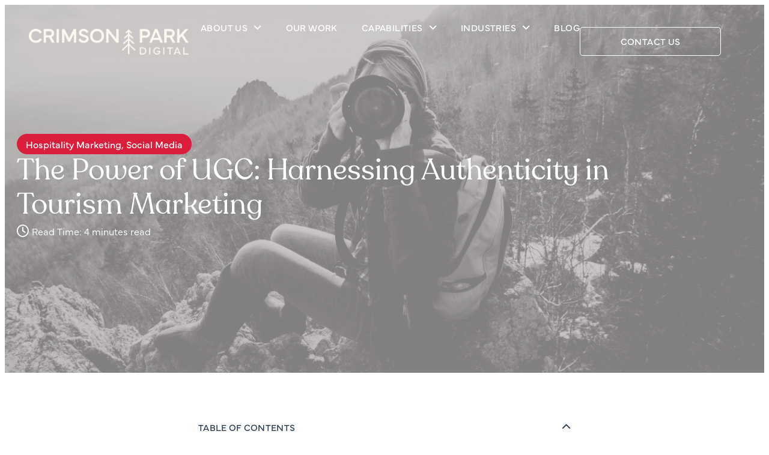

--- FILE ---
content_type: text/html; charset=UTF-8
request_url: https://crimsonparkdigital.com/ugc-for-tourism-marketing/
body_size: 22054
content:
<!doctype html>
<html lang="en-US">
<head>
	<meta charset="UTF-8">
	<meta name="viewport" content="width=device-width, initial-scale=1">
	<link rel="profile" href="https://gmpg.org/xfn/11">
	<meta name='robots' content='index, follow, max-image-preview:large, max-snippet:-1, max-video-preview:-1' />
	<style>img:is([sizes="auto" i], [sizes^="auto," i]) { contain-intrinsic-size: 3000px 1500px }</style>
	<script id="cookieyes" type="text/javascript" src="https://cdn-cookieyes.com/client_data/913f06d596f790269dfe82bd/script.js"></script>
	<!-- This site is optimized with the Yoast SEO Premium plugin v26.7 (Yoast SEO v26.7) - https://yoast.com/wordpress/plugins/seo/ -->
	<title>UGC for Tourism Marketing | How UGC Helps Travel Brands</title>
	<meta name="description" content="Harness user-generated (UGC) content and micro-influencer collabs in your tourism marketing plan to generate more travel, attraction, and tour bookings." />
	<link rel="canonical" href="https://crimsonparkdigital.com/ugc-for-tourism-marketing/" />
	<meta property="og:locale" content="en_US" />
	<meta property="og:type" content="article" />
	<meta property="og:title" content="The Power of UGC: Harnessing Authenticity in Tourism Marketing" />
	<meta property="og:description" content="Harness user-generated (UGC) content and micro-influencer collabs in your tourism marketing plan to generate more travel, attraction, and tour bookings." />
	<meta property="og:url" content="https://crimsonparkdigital.com/ugc-for-tourism-marketing/" />
	<meta property="og:site_name" content="Crimson Park Digital" />
	<meta property="article:publisher" content="https://www.facebook.com/crimsonparkdigital/" />
	<meta property="article:published_time" content="2023-07-24T21:17:51+00:00" />
	<meta property="article:modified_time" content="2026-01-12T20:09:17+00:00" />
	<meta property="og:image" content="https://crimsonparkdigital.com/wp-content/uploads/2023/07/BLOG-FEATURED-IMAGE-2.png" />
	<meta property="og:image:width" content="1200" />
	<meta property="og:image:height" content="628" />
	<meta property="og:image:type" content="image/png" />
	<meta name="author" content="mjcreativeclt" />
	<meta name="twitter:card" content="summary_large_image" />
	<meta name="twitter:label1" content="Written by" />
	<meta name="twitter:data1" content="mjcreativeclt" />
	<meta name="twitter:label2" content="Est. reading time" />
	<meta name="twitter:data2" content="6 minutes" />
	<script type="application/ld+json" class="yoast-schema-graph">{"@context":"https://schema.org","@graph":[{"@type":"Article","@id":"https://crimsonparkdigital.com/ugc-for-tourism-marketing/#article","isPartOf":{"@id":"https://crimsonparkdigital.com/ugc-for-tourism-marketing/"},"author":{"name":"mjcreativeclt","@id":"https://crimsonparkdigital.com/#/schema/person/ba169cb88b49a3cbf252cc911fb36fc0"},"headline":"The Power of UGC: Harnessing Authenticity in Tourism Marketing","datePublished":"2023-07-24T21:17:51+00:00","dateModified":"2026-01-12T20:09:17+00:00","mainEntityOfPage":{"@id":"https://crimsonparkdigital.com/ugc-for-tourism-marketing/"},"wordCount":1049,"publisher":{"@id":"https://crimsonparkdigital.com/#organization"},"image":{"@id":"https://crimsonparkdigital.com/ugc-for-tourism-marketing/#primaryimage"},"thumbnailUrl":"https://crimsonparkdigital.com/wp-content/uploads/2023/07/BLOG-FEATURED-IMAGE-2.png","keywords":["attraction","destination","hospitality","social media","social proof","tourism","ugc","user generated content"],"articleSection":["Hospitality Marketing","Social Media"],"inLanguage":"en-US"},{"@type":"WebPage","@id":"https://crimsonparkdigital.com/ugc-for-tourism-marketing/","url":"https://crimsonparkdigital.com/ugc-for-tourism-marketing/","name":"UGC for Tourism Marketing | How UGC Helps Travel Brands","isPartOf":{"@id":"https://crimsonparkdigital.com/#website"},"primaryImageOfPage":{"@id":"https://crimsonparkdigital.com/ugc-for-tourism-marketing/#primaryimage"},"image":{"@id":"https://crimsonparkdigital.com/ugc-for-tourism-marketing/#primaryimage"},"thumbnailUrl":"https://crimsonparkdigital.com/wp-content/uploads/2023/07/BLOG-FEATURED-IMAGE-2.png","datePublished":"2023-07-24T21:17:51+00:00","dateModified":"2026-01-12T20:09:17+00:00","description":"Harness user-generated (UGC) content and micro-influencer collabs in your tourism marketing plan to generate more travel, attraction, and tour bookings.","breadcrumb":{"@id":"https://crimsonparkdigital.com/ugc-for-tourism-marketing/#breadcrumb"},"inLanguage":"en-US","potentialAction":[{"@type":"ReadAction","target":["https://crimsonparkdigital.com/ugc-for-tourism-marketing/"]}]},{"@type":"ImageObject","inLanguage":"en-US","@id":"https://crimsonparkdigital.com/ugc-for-tourism-marketing/#primaryimage","url":"https://crimsonparkdigital.com/wp-content/uploads/2023/07/BLOG-FEATURED-IMAGE-2.png","contentUrl":"https://crimsonparkdigital.com/wp-content/uploads/2023/07/BLOG-FEATURED-IMAGE-2.png","width":1200,"height":628},{"@type":"BreadcrumbList","@id":"https://crimsonparkdigital.com/ugc-for-tourism-marketing/#breadcrumb","itemListElement":[{"@type":"ListItem","position":1,"name":"Home","item":"https://crimsonparkdigital.com/"},{"@type":"ListItem","position":2,"name":"The Power of UGC: Harnessing Authenticity in Tourism Marketing"}]},{"@type":"WebSite","@id":"https://crimsonparkdigital.com/#website","url":"https://crimsonparkdigital.com/","name":"Crimson Park Digital","description":"This is where the tagline goes","publisher":{"@id":"https://crimsonparkdigital.com/#organization"},"potentialAction":[{"@type":"SearchAction","target":{"@type":"EntryPoint","urlTemplate":"https://crimsonparkdigital.com/?s={search_term_string}"},"query-input":{"@type":"PropertyValueSpecification","valueRequired":true,"valueName":"search_term_string"}}],"inLanguage":"en-US"},{"@type":"Organization","@id":"https://crimsonparkdigital.com/#organization","name":"Crimson Park Digital","url":"https://crimsonparkdigital.com/","logo":{"@type":"ImageObject","inLanguage":"en-US","@id":"https://crimsonparkdigital.com/#/schema/logo/image/","url":"https://crimsonparkdigital.com/wp-content/uploads/2025/06/CPD_HorizontalStacked_Oyster-2.png","contentUrl":"https://crimsonparkdigital.com/wp-content/uploads/2025/06/CPD_HorizontalStacked_Oyster-2.png","width":2228,"height":356,"caption":"Crimson Park Digital"},"image":{"@id":"https://crimsonparkdigital.com/#/schema/logo/image/"},"sameAs":["https://www.facebook.com/crimsonparkdigital/","https://www.instagram.com/crimsonparkdigital/?hl=en"]},{"@type":"Person","@id":"https://crimsonparkdigital.com/#/schema/person/ba169cb88b49a3cbf252cc911fb36fc0","name":"mjcreativeclt","image":{"@type":"ImageObject","inLanguage":"en-US","@id":"https://crimsonparkdigital.com/#/schema/person/image/","url":"https://crimsonparkdigital.com/wp-content/wphb-cache/gravatar/642/64226c7cd630fb38f669f605ca1d365dx96.jpg","contentUrl":"https://crimsonparkdigital.com/wp-content/wphb-cache/gravatar/642/64226c7cd630fb38f669f605ca1d365dx96.jpg","caption":"mjcreativeclt"},"sameAs":["https://crimsonparkdigital.com"],"url":"https://crimsonparkdigital.com/author/mjcreativeclt/"}]}</script>
	<!-- / Yoast SEO Premium plugin. -->


<link rel='dns-prefetch' href='//js.hs-scripts.com' />
<link rel='dns-prefetch' href='//fonts.googleapis.com' />
<link rel='dns-prefetch' href='//fonts.gstatic.com' />
<link rel='dns-prefetch' href='//ajax.googleapis.com' />
<link rel='dns-prefetch' href='//apis.google.com' />
<link rel='dns-prefetch' href='//google-analytics.com' />
<link rel='dns-prefetch' href='//www.google-analytics.com' />
<link rel='dns-prefetch' href='//ssl.google-analytics.com' />
<link rel='dns-prefetch' href='//youtube.com' />
<link rel='dns-prefetch' href='//s.gravatar.com' />
<link rel='dns-prefetch' href='//vimeo.com' />
<link rel='dns-prefetch' href='//player.vimeo.com' />
<link rel='dns-prefetch' href='//i.vimeocdn.com' />
<link rel='dns-prefetch' href='//f.vimeocdn.com' />
<link rel='dns-prefetch' href='//www.googletagmanager.com' />
<link rel='dns-prefetch' href='//b3324816.smushcdn.com' />
<link rel='dns-prefetch' href='//hb.wpmucdn.com' />
<link href='//cdn.google.com' rel='preconnect' />
<link href='//vimeo.com' rel='preconnect' />
<link href='//player.vimeo.com' rel='preconnect' />
<link href='//i.vimeocdn.com' rel='preconnect' />
<link href='//f.vimeocdn.com' rel='preconnect' />
<link href='//hb.wpmucdn.com' rel='preconnect' />
<link rel="alternate" type="application/rss+xml" title="Crimson Park Digital &raquo; Feed" href="https://crimsonparkdigital.com/feed/" />
<link rel="alternate" type="application/rss+xml" title="Crimson Park Digital &raquo; Comments Feed" href="https://crimsonparkdigital.com/comments/feed/" />
		<style>
			.lazyload,
			.lazyloading {
				max-width: 100%;
			}
		</style>
				<style>
			.smush-dimensions {
				--smush-image-aspect-ratio: auto;
				aspect-ratio: var(--smush-image-aspect-ratio);
			}
		</style>
		<link rel="stylesheet" type="text/css" href="https://use.typekit.net/ohx1tkb.css"><link rel='stylesheet' id='elementor-frontend-css' href='https://crimsonparkdigital.com/wp-content/uploads/elementor/css/custom-frontend.min.css' media='all' />
<style id='elementor-frontend-inline-css'>
.elementor-726 .elementor-element.elementor-element-c815e5f:not(.elementor-motion-effects-element-type-background), .elementor-726 .elementor-element.elementor-element-c815e5f > .elementor-motion-effects-container > .elementor-motion-effects-layer{background-image:url("https://b3324816.smushcdn.com/3324816/wp-content/uploads/2023/07/BLOG-FEATURED-IMAGE-2.png?lossy=2&strip=1&webp=1");}
</style>
<link rel='stylesheet' id='elementor-post-718-css' href='https://crimsonparkdigital.com/wp-content/uploads/elementor/css/post-718.css' media='all' />
<link rel='stylesheet' id='widget-nav-menu-css' href='https://crimsonparkdigital.com/wp-content/uploads/elementor/css/custom-pro-widget-nav-menu.min.css' media='all' />
<link rel='stylesheet' id='e-apple-webkit-css' href='https://crimsonparkdigital.com/wp-content/uploads/elementor/css/custom-apple-webkit.min.css' media='all' />
<link rel='stylesheet' id='widget-icon-list-css' href='https://crimsonparkdigital.com/wp-content/uploads/elementor/css/custom-widget-icon-list.min.css' media='all' />
<link rel='stylesheet' id='elementor-post-722-css' href='https://crimsonparkdigital.com/wp-content/uploads/elementor/css/post-722.css' media='all' />
<link rel='stylesheet' id='elementor-post-724-css' href='https://crimsonparkdigital.com/wp-content/uploads/elementor/css/post-724.css' media='all' />
<link rel='stylesheet' id='elementor-post-726-css' href='https://crimsonparkdigital.com/wp-content/uploads/elementor/css/post-726.css' media='all' />
<link rel='stylesheet' id='structured-content-frontend-css' href='https://hb.wpmucdn.com/crimsonparkdigital.com/ab2fbe2f-d360-46af-880a-76c62e1cef6f.css' media='all' />
<link rel='stylesheet' id='wp-block-library-css' href='https://hb.wpmucdn.com/crimsonparkdigital.com/d9ff551e-1493-48b4-b1d5-8e7ab266a687.css' media='all' />
<style id='global-styles-inline-css'>
:root{--wp--preset--aspect-ratio--square: 1;--wp--preset--aspect-ratio--4-3: 4/3;--wp--preset--aspect-ratio--3-4: 3/4;--wp--preset--aspect-ratio--3-2: 3/2;--wp--preset--aspect-ratio--2-3: 2/3;--wp--preset--aspect-ratio--16-9: 16/9;--wp--preset--aspect-ratio--9-16: 9/16;--wp--preset--color--black: #000000;--wp--preset--color--cyan-bluish-gray: #abb8c3;--wp--preset--color--white: #ffffff;--wp--preset--color--pale-pink: #f78da7;--wp--preset--color--vivid-red: #cf2e2e;--wp--preset--color--luminous-vivid-orange: #ff6900;--wp--preset--color--luminous-vivid-amber: #fcb900;--wp--preset--color--light-green-cyan: #7bdcb5;--wp--preset--color--vivid-green-cyan: #00d084;--wp--preset--color--pale-cyan-blue: #8ed1fc;--wp--preset--color--vivid-cyan-blue: #0693e3;--wp--preset--color--vivid-purple: #9b51e0;--wp--preset--gradient--vivid-cyan-blue-to-vivid-purple: linear-gradient(135deg,rgba(6,147,227,1) 0%,rgb(155,81,224) 100%);--wp--preset--gradient--light-green-cyan-to-vivid-green-cyan: linear-gradient(135deg,rgb(122,220,180) 0%,rgb(0,208,130) 100%);--wp--preset--gradient--luminous-vivid-amber-to-luminous-vivid-orange: linear-gradient(135deg,rgba(252,185,0,1) 0%,rgba(255,105,0,1) 100%);--wp--preset--gradient--luminous-vivid-orange-to-vivid-red: linear-gradient(135deg,rgba(255,105,0,1) 0%,rgb(207,46,46) 100%);--wp--preset--gradient--very-light-gray-to-cyan-bluish-gray: linear-gradient(135deg,rgb(238,238,238) 0%,rgb(169,184,195) 100%);--wp--preset--gradient--cool-to-warm-spectrum: linear-gradient(135deg,rgb(74,234,220) 0%,rgb(151,120,209) 20%,rgb(207,42,186) 40%,rgb(238,44,130) 60%,rgb(251,105,98) 80%,rgb(254,248,76) 100%);--wp--preset--gradient--blush-light-purple: linear-gradient(135deg,rgb(255,206,236) 0%,rgb(152,150,240) 100%);--wp--preset--gradient--blush-bordeaux: linear-gradient(135deg,rgb(254,205,165) 0%,rgb(254,45,45) 50%,rgb(107,0,62) 100%);--wp--preset--gradient--luminous-dusk: linear-gradient(135deg,rgb(255,203,112) 0%,rgb(199,81,192) 50%,rgb(65,88,208) 100%);--wp--preset--gradient--pale-ocean: linear-gradient(135deg,rgb(255,245,203) 0%,rgb(182,227,212) 50%,rgb(51,167,181) 100%);--wp--preset--gradient--electric-grass: linear-gradient(135deg,rgb(202,248,128) 0%,rgb(113,206,126) 100%);--wp--preset--gradient--midnight: linear-gradient(135deg,rgb(2,3,129) 0%,rgb(40,116,252) 100%);--wp--preset--font-size--small: 13px;--wp--preset--font-size--medium: 20px;--wp--preset--font-size--large: 36px;--wp--preset--font-size--x-large: 42px;--wp--preset--spacing--20: 0.44rem;--wp--preset--spacing--30: 0.67rem;--wp--preset--spacing--40: 1rem;--wp--preset--spacing--50: 1.5rem;--wp--preset--spacing--60: 2.25rem;--wp--preset--spacing--70: 3.38rem;--wp--preset--spacing--80: 5.06rem;--wp--preset--shadow--natural: 6px 6px 9px rgba(0, 0, 0, 0.2);--wp--preset--shadow--deep: 12px 12px 50px rgba(0, 0, 0, 0.4);--wp--preset--shadow--sharp: 6px 6px 0px rgba(0, 0, 0, 0.2);--wp--preset--shadow--outlined: 6px 6px 0px -3px rgba(255, 255, 255, 1), 6px 6px rgba(0, 0, 0, 1);--wp--preset--shadow--crisp: 6px 6px 0px rgba(0, 0, 0, 1);}:root { --wp--style--global--content-size: 800px;--wp--style--global--wide-size: 1200px; }:where(body) { margin: 0; }.wp-site-blocks > .alignleft { float: left; margin-right: 2em; }.wp-site-blocks > .alignright { float: right; margin-left: 2em; }.wp-site-blocks > .aligncenter { justify-content: center; margin-left: auto; margin-right: auto; }:where(.wp-site-blocks) > * { margin-block-start: 24px; margin-block-end: 0; }:where(.wp-site-blocks) > :first-child { margin-block-start: 0; }:where(.wp-site-blocks) > :last-child { margin-block-end: 0; }:root { --wp--style--block-gap: 24px; }:root :where(.is-layout-flow) > :first-child{margin-block-start: 0;}:root :where(.is-layout-flow) > :last-child{margin-block-end: 0;}:root :where(.is-layout-flow) > *{margin-block-start: 24px;margin-block-end: 0;}:root :where(.is-layout-constrained) > :first-child{margin-block-start: 0;}:root :where(.is-layout-constrained) > :last-child{margin-block-end: 0;}:root :where(.is-layout-constrained) > *{margin-block-start: 24px;margin-block-end: 0;}:root :where(.is-layout-flex){gap: 24px;}:root :where(.is-layout-grid){gap: 24px;}.is-layout-flow > .alignleft{float: left;margin-inline-start: 0;margin-inline-end: 2em;}.is-layout-flow > .alignright{float: right;margin-inline-start: 2em;margin-inline-end: 0;}.is-layout-flow > .aligncenter{margin-left: auto !important;margin-right: auto !important;}.is-layout-constrained > .alignleft{float: left;margin-inline-start: 0;margin-inline-end: 2em;}.is-layout-constrained > .alignright{float: right;margin-inline-start: 2em;margin-inline-end: 0;}.is-layout-constrained > .aligncenter{margin-left: auto !important;margin-right: auto !important;}.is-layout-constrained > :where(:not(.alignleft):not(.alignright):not(.alignfull)){max-width: var(--wp--style--global--content-size);margin-left: auto !important;margin-right: auto !important;}.is-layout-constrained > .alignwide{max-width: var(--wp--style--global--wide-size);}body .is-layout-flex{display: flex;}.is-layout-flex{flex-wrap: wrap;align-items: center;}.is-layout-flex > :is(*, div){margin: 0;}body .is-layout-grid{display: grid;}.is-layout-grid > :is(*, div){margin: 0;}body{padding-top: 0px;padding-right: 0px;padding-bottom: 0px;padding-left: 0px;}a:where(:not(.wp-element-button)){text-decoration: underline;}:root :where(.wp-element-button, .wp-block-button__link){background-color: #32373c;border-width: 0;color: #fff;font-family: inherit;font-size: inherit;line-height: inherit;padding: calc(0.667em + 2px) calc(1.333em + 2px);text-decoration: none;}.has-black-color{color: var(--wp--preset--color--black) !important;}.has-cyan-bluish-gray-color{color: var(--wp--preset--color--cyan-bluish-gray) !important;}.has-white-color{color: var(--wp--preset--color--white) !important;}.has-pale-pink-color{color: var(--wp--preset--color--pale-pink) !important;}.has-vivid-red-color{color: var(--wp--preset--color--vivid-red) !important;}.has-luminous-vivid-orange-color{color: var(--wp--preset--color--luminous-vivid-orange) !important;}.has-luminous-vivid-amber-color{color: var(--wp--preset--color--luminous-vivid-amber) !important;}.has-light-green-cyan-color{color: var(--wp--preset--color--light-green-cyan) !important;}.has-vivid-green-cyan-color{color: var(--wp--preset--color--vivid-green-cyan) !important;}.has-pale-cyan-blue-color{color: var(--wp--preset--color--pale-cyan-blue) !important;}.has-vivid-cyan-blue-color{color: var(--wp--preset--color--vivid-cyan-blue) !important;}.has-vivid-purple-color{color: var(--wp--preset--color--vivid-purple) !important;}.has-black-background-color{background-color: var(--wp--preset--color--black) !important;}.has-cyan-bluish-gray-background-color{background-color: var(--wp--preset--color--cyan-bluish-gray) !important;}.has-white-background-color{background-color: var(--wp--preset--color--white) !important;}.has-pale-pink-background-color{background-color: var(--wp--preset--color--pale-pink) !important;}.has-vivid-red-background-color{background-color: var(--wp--preset--color--vivid-red) !important;}.has-luminous-vivid-orange-background-color{background-color: var(--wp--preset--color--luminous-vivid-orange) !important;}.has-luminous-vivid-amber-background-color{background-color: var(--wp--preset--color--luminous-vivid-amber) !important;}.has-light-green-cyan-background-color{background-color: var(--wp--preset--color--light-green-cyan) !important;}.has-vivid-green-cyan-background-color{background-color: var(--wp--preset--color--vivid-green-cyan) !important;}.has-pale-cyan-blue-background-color{background-color: var(--wp--preset--color--pale-cyan-blue) !important;}.has-vivid-cyan-blue-background-color{background-color: var(--wp--preset--color--vivid-cyan-blue) !important;}.has-vivid-purple-background-color{background-color: var(--wp--preset--color--vivid-purple) !important;}.has-black-border-color{border-color: var(--wp--preset--color--black) !important;}.has-cyan-bluish-gray-border-color{border-color: var(--wp--preset--color--cyan-bluish-gray) !important;}.has-white-border-color{border-color: var(--wp--preset--color--white) !important;}.has-pale-pink-border-color{border-color: var(--wp--preset--color--pale-pink) !important;}.has-vivid-red-border-color{border-color: var(--wp--preset--color--vivid-red) !important;}.has-luminous-vivid-orange-border-color{border-color: var(--wp--preset--color--luminous-vivid-orange) !important;}.has-luminous-vivid-amber-border-color{border-color: var(--wp--preset--color--luminous-vivid-amber) !important;}.has-light-green-cyan-border-color{border-color: var(--wp--preset--color--light-green-cyan) !important;}.has-vivid-green-cyan-border-color{border-color: var(--wp--preset--color--vivid-green-cyan) !important;}.has-pale-cyan-blue-border-color{border-color: var(--wp--preset--color--pale-cyan-blue) !important;}.has-vivid-cyan-blue-border-color{border-color: var(--wp--preset--color--vivid-cyan-blue) !important;}.has-vivid-purple-border-color{border-color: var(--wp--preset--color--vivid-purple) !important;}.has-vivid-cyan-blue-to-vivid-purple-gradient-background{background: var(--wp--preset--gradient--vivid-cyan-blue-to-vivid-purple) !important;}.has-light-green-cyan-to-vivid-green-cyan-gradient-background{background: var(--wp--preset--gradient--light-green-cyan-to-vivid-green-cyan) !important;}.has-luminous-vivid-amber-to-luminous-vivid-orange-gradient-background{background: var(--wp--preset--gradient--luminous-vivid-amber-to-luminous-vivid-orange) !important;}.has-luminous-vivid-orange-to-vivid-red-gradient-background{background: var(--wp--preset--gradient--luminous-vivid-orange-to-vivid-red) !important;}.has-very-light-gray-to-cyan-bluish-gray-gradient-background{background: var(--wp--preset--gradient--very-light-gray-to-cyan-bluish-gray) !important;}.has-cool-to-warm-spectrum-gradient-background{background: var(--wp--preset--gradient--cool-to-warm-spectrum) !important;}.has-blush-light-purple-gradient-background{background: var(--wp--preset--gradient--blush-light-purple) !important;}.has-blush-bordeaux-gradient-background{background: var(--wp--preset--gradient--blush-bordeaux) !important;}.has-luminous-dusk-gradient-background{background: var(--wp--preset--gradient--luminous-dusk) !important;}.has-pale-ocean-gradient-background{background: var(--wp--preset--gradient--pale-ocean) !important;}.has-electric-grass-gradient-background{background: var(--wp--preset--gradient--electric-grass) !important;}.has-midnight-gradient-background{background: var(--wp--preset--gradient--midnight) !important;}.has-small-font-size{font-size: var(--wp--preset--font-size--small) !important;}.has-medium-font-size{font-size: var(--wp--preset--font-size--medium) !important;}.has-large-font-size{font-size: var(--wp--preset--font-size--large) !important;}.has-x-large-font-size{font-size: var(--wp--preset--font-size--x-large) !important;}
:root :where(.wp-block-pullquote){font-size: 1.5em;line-height: 1.6;}
</style>
<link rel='stylesheet' id='wphb-1-css' href='https://hb.wpmucdn.com/crimsonparkdigital.com/0fd96496-0f5f-4c7d-9110-c360273a3712.css' media='all' />
<script src="https://hb.wpmucdn.com/crimsonparkdigital.com/e38bc664-e674-4b42-a801-32f236d4dfa9.js" id="jquery-core-js"></script>
<script src="https://hb.wpmucdn.com/crimsonparkdigital.com/ce8ae359-2e15-4c76-8c7c-edc74d9b3525.js" id="jquery-migrate-js"></script>
<link rel="https://api.w.org/" href="https://crimsonparkdigital.com/wp-json/" /><link rel="alternate" title="JSON" type="application/json" href="https://crimsonparkdigital.com/wp-json/wp/v2/posts/6115" /><link rel="EditURI" type="application/rsd+xml" title="RSD" href="https://crimsonparkdigital.com/xmlrpc.php?rsd" />
<link rel='shortlink' href='https://crimsonparkdigital.com/?p=6115' />
<link rel="alternate" title="oEmbed (JSON)" type="application/json+oembed" href="https://crimsonparkdigital.com/wp-json/oembed/1.0/embed?url=https%3A%2F%2Fcrimsonparkdigital.com%2Fugc-for-tourism-marketing%2F" />
<link rel="alternate" title="oEmbed (XML)" type="text/xml+oembed" href="https://crimsonparkdigital.com/wp-json/oembed/1.0/embed?url=https%3A%2F%2Fcrimsonparkdigital.com%2Fugc-for-tourism-marketing%2F&#038;format=xml" />
<meta name="generator" content="Site Kit by Google 1.170.0" />			<!-- DO NOT COPY THIS SNIPPET! Start of Page Analytics Tracking for HubSpot WordPress plugin v11.3.37-->
			<script class="hsq-set-content-id" data-content-id="blog-post">
				var _hsq = _hsq || [];
				_hsq.push(["setContentType", "blog-post"]);
			</script>
			<!-- DO NOT COPY THIS SNIPPET! End of Page Analytics Tracking for HubSpot WordPress plugin -->
					<script>
			document.documentElement.className = document.documentElement.className.replace('no-js', 'js');
		</script>
				<style>
			.no-js img.lazyload {
				display: none;
			}

			figure.wp-block-image img.lazyloading {
				min-width: 150px;
			}

			.lazyload,
			.lazyloading {
				--smush-placeholder-width: 100px;
				--smush-placeholder-aspect-ratio: 1/1;
				width: var(--smush-image-width, var(--smush-placeholder-width)) !important;
				aspect-ratio: var(--smush-image-aspect-ratio, var(--smush-placeholder-aspect-ratio)) !important;
			}

						.lazyload, .lazyloading {
				opacity: 0;
			}

			.lazyloaded {
				opacity: 1;
				transition: opacity 400ms;
				transition-delay: 0ms;
			}

					</style>
		<meta name="generator" content="Elementor 3.34.1; features: additional_custom_breakpoints; settings: css_print_method-external, google_font-disabled, font_display-swap">
<!-- Google Tag Manager -->
<script>
(function(w,d,s,l,i){w[l]=w[l]||[];w[l].push({'gtm.start':
new Date().getTime(),event:'gtm.js'});var f=d.getElementsByTagName(s)[0],
j=d.createElement(s),dl=l!='dataLayer'?'&l='+l:'';j.async=true;j.src=
'https://www.googletagmanager.com/gtm.js?id='+i+dl;f.parentNode.insertBefore(j,f);
})(window,document,'script','dataLayer','GTM-N4FNNN3');
</script>
<!-- End Google Tag Manager -->
<meta name="google-site-verification" content="9-XpaivDSLX_7HWASrR3qfnXk0n0jEhagSwVxdbr9JA" />
<!-- Google tag (gtag.js) -->
<script async src="https://www.googletagmanager.com/gtag/js?id=G-XCWPDV85K7"></script>
<script>
  window.dataLayer = window.dataLayer || [];
  function gtag(){dataLayer.push(arguments);}
  gtag('js', new Date());

  gtag('config', 'G-XCWPDV85K7');
</script>
<script type="text/javascript">
    (function(c,l,a,r,i,t,y){
        c[a]=c[a]||function(){(c[a].q=c[a].q||[]).push(arguments)};
        t=l.createElement(r);t.async=1;t.src="https://www.clarity.ms/tag/"+i;
        y=l.getElementsByTagName(r)[0];y.parentNode.insertBefore(t,y);
    })(window, document, "clarity", "script", "sbuco08pak");
</script>
<script type="application/ld+json">
{
  "@context": "https://schema.org",
  "@type": "Organization",
  "name": "Crimson Park Digital",
  "url": "https://crimsonparkdigital.com/",
  "logo": "https://crimsonparkdigital.com/wp-content/uploads/2025/06/CPD_HorizontalStacked_Oyster-2.png",
  "description": "A female-founded, female-led boutique marketing agency established in 2018, serving service-based innovators across the Carolinas with search, social, content, and paid media.",
  "foundingDate": "2018",
  "contactPoint": {
    "@type": "ContactPoint",
    "telephone": "+17047106250",
    "contactType": "customer service",
    "email": "alexa@crimsonparkdigital.com"
  },
  "sameAs": [
    "https://www.facebook.com/crimsonparkdigital/",
    "https://www.instagram.com/crimsonparkdigital/",
    "https://www.linkedin.com/company/crimson-park-digital/"
  ],
  "department": [
    {
      "@type": "MarketingAgency",
      "@id": "https://crimsonparkdigital.com/#charlotte",
      "name": "Crimson Park Digital - Charlotte Office",
      "address": {
        "@type": "PostalAddress",
        "streetAddress": "3540 Toringdon Way, Suite 200",
        "addressLocality": "Charlotte",
        "addressRegion": "NC",
        "postalCode": "28277",
        "addressCountry": "US"
      },
      "telephone": "+17047106250",
      "openingHours": "Mo-Fr 09:00-17:00",
      "geo": {
        "@type": "GeoCoordinates",
        "latitude": 35.085550,
        "longitude": -80.847870
      }
    },
    {
      "@type": "MarketingAgency",
      "@id": "https://crimsonparkdigital.com/#charleston",
      "name": "Crimson Park Digital - Charleston Office",
      "address": {
        "@type": "PostalAddress",
        "streetAddress": "158 Church Street",
        "addressLocality": "Charleston",
        "addressRegion": "SC",
        "postalCode": "29401",
        "addressCountry": "US"
      },
      "telephone": "+18435555555",
      "openingHours": "Mo-Fr 09:00-17:00",
      "geo": {
        "@type": "GeoCoordinates",
        "latitude": 32.778610,
        "longitude": -79.930130
      }
    },
    {
      "@type": "Organization",
      "name": "Crimson Park Content Studio",
      "description": "The Crimson Park Content Studio exists to elevate the way people experience brands — through vivid storytelling, purposeful visuals, and crafted moments that inspire connection. As the creative production arm of Crimson Park Digital, our Charlotte and Charleston-based creatives specialize in content that enhances how people live, work, and play — turning strategy into stories and spaces into sensations.",
      "knowsAbout": [
        "Social Media Videos (Reels/TikToks/YT Shorts)",
        "Photography and Videography (brand videos and drone)",
        "Graphic Design",
        "Event Branding",
        "Articles, Guides, and Campaign Copywriting"
      ]
    }
  ],
  "founders": [
    {
      "@type": "Person",
      "name": "Alexa Parker",
      "jobTitle": "Founder & CEO"
    }
  ],
  "employee": [
    {
      "@type": "Person",
      "name": "Melissa Rentfrow",
      "jobTitle": "VP of Integrated Strategy & Operations"
    },
    {
      "@type": "Person",
      "name": "Kristen Norwood",
      "jobTitle": "Account Manager"
    },
    {
      "@type": "Person",
      "name": "Taylor Darling",
      "jobTitle": "Communications Manager"
    },
    {
      "@type": "Person",
      "name": "Alison Wondoloski",
      "jobTitle": "Marketing Manager"
    },
    {
      "@type": "Person",
      "name": "Madi Graveline",
      "jobTitle": "Digital Marketing Coordinator"
    }
  ]
}
</script>
<!-- Start of HubSpot Embed Code -->
<script type="text/javascript" id="hs-script-loader" async defer src="//js.hs-scripts.com/23754841.js"></script>
<!-- End of HubSpot Embed Code -->
			<style>
				.e-con.e-parent:nth-of-type(n+4):not(.e-lazyloaded):not(.e-no-lazyload),
				.e-con.e-parent:nth-of-type(n+4):not(.e-lazyloaded):not(.e-no-lazyload) * {
					background-image: none !important;
				}
				@media screen and (max-height: 1024px) {
					.e-con.e-parent:nth-of-type(n+3):not(.e-lazyloaded):not(.e-no-lazyload),
					.e-con.e-parent:nth-of-type(n+3):not(.e-lazyloaded):not(.e-no-lazyload) * {
						background-image: none !important;
					}
				}
				@media screen and (max-height: 640px) {
					.e-con.e-parent:nth-of-type(n+2):not(.e-lazyloaded):not(.e-no-lazyload),
					.e-con.e-parent:nth-of-type(n+2):not(.e-lazyloaded):not(.e-no-lazyload) * {
						background-image: none !important;
					}
				}
			</style>
			<style type="text/css" id="branda-admin-bar-logo">
body #wpadminbar #wp-admin-bar-wp-logo > .ab-item {
	background-image: url(https://b3324816.smushcdn.com/3324816/wp-content/uploads/2023/03/mjc_square_logo-plain-02.png?lossy=2&strip=1&webp=1);
	background-repeat: no-repeat;
	background-position: 50%;
	background-size: 80%;
}
body #wpadminbar #wp-admin-bar-wp-logo > .ab-item .ab-icon:before {
	content: " ";
}
</style>
<link rel="icon" href="https://b3324816.smushcdn.com/3324816/wp-content/uploads/2025/06/avi-150x150.png?lossy=2&strip=1&webp=1" sizes="32x32" />
<link rel="icon" href="https://b3324816.smushcdn.com/3324816/wp-content/uploads/2025/06/avi.png?lossy=2&strip=1&webp=1" sizes="192x192" />
<link rel="apple-touch-icon" href="https://b3324816.smushcdn.com/3324816/wp-content/uploads/2025/06/avi.png?lossy=2&strip=1&webp=1" />
<meta name="msapplication-TileImage" content="https://crimsonparkdigital.com/wp-content/uploads/2025/06/avi.png" />
</head>
<body class="wp-singular post-template-default single single-post postid-6115 single-format-standard wp-custom-logo wp-embed-responsive wp-theme-hello-elementor wp-child-theme-hello-theme-child-master hello-elementor-default elementor-default elementor-kit-718 elementor-page-726">

<!-- Google Tag Manager (noscript) -->
<noscript>
<iframe src="https://www.googletagmanager.com/ns.html?id=GTM-N4FNNN3"
height="0" width="0" style="display:none;visibility:hidden"></iframe>
</noscript>
<!-- End Google Tag Manager (noscript) -->

<a class="skip-link screen-reader-text" href="#content">Skip to content</a>

		<header data-elementor-type="header" data-elementor-id="722" class="elementor elementor-722 elementor-location-header" data-elementor-post-type="elementor_library">
			<div class="elementor-element elementor-element-67de311 header-transparent e-flex e-con-boxed e-con e-parent" data-id="67de311" data-element_type="container" data-settings="{&quot;background_motion_fx_motion_fx_scrolling&quot;:&quot;yes&quot;,&quot;background_motion_fx_opacity_range&quot;:{&quot;unit&quot;:&quot;%&quot;,&quot;size&quot;:&quot;&quot;,&quot;sizes&quot;:{&quot;start&quot;:0,&quot;end&quot;:5}},&quot;sticky&quot;:&quot;top&quot;,&quot;background_motion_fx_range&quot;:&quot;page&quot;,&quot;sticky_effects_offset&quot;:60,&quot;background_background&quot;:&quot;classic&quot;,&quot;background_motion_fx_opacity_effect&quot;:&quot;yes&quot;,&quot;background_motion_fx_opacity_direction&quot;:&quot;out-in&quot;,&quot;background_motion_fx_opacity_level&quot;:{&quot;unit&quot;:&quot;px&quot;,&quot;size&quot;:10,&quot;sizes&quot;:[]},&quot;background_motion_fx_devices&quot;:[&quot;widescreen&quot;,&quot;desktop&quot;,&quot;laptop&quot;,&quot;tablet&quot;,&quot;mobile&quot;],&quot;sticky_on&quot;:[&quot;widescreen&quot;,&quot;desktop&quot;,&quot;laptop&quot;,&quot;tablet&quot;,&quot;mobile&quot;],&quot;sticky_offset&quot;:0,&quot;sticky_anchor_link_offset&quot;:0}">
					<div class="e-con-inner">
		<div class="elementor-element elementor-element-6045f13 e-con-full e-flex e-con e-child" data-id="6045f13" data-element_type="container">
				<div class="elementor-element elementor-element-6fec8c80 elementor-widget elementor-widget-theme-site-logo elementor-widget-image" data-id="6fec8c80" data-element_type="widget" data-widget_type="theme-site-logo.default">
											<a href="https://crimsonparkdigital.com">
			<img loading="lazy" width="300" height="48" src="https://b3324816.smushcdn.com/3324816/wp-content/uploads/2025/06/CPD_HorizontalStacked_Oyster-2-300x48.png?lossy=2&strip=1&webp=1" class="attachment-medium size-medium wp-image-10619" alt="" srcset="https://b3324816.smushcdn.com/3324816/wp-content/uploads/2025/06/CPD_HorizontalStacked_Oyster-2-300x48.png?lossy=2&strip=1&webp=1 300w, https://b3324816.smushcdn.com/3324816/wp-content/uploads/2025/06/CPD_HorizontalStacked_Oyster-2-1024x164.png?lossy=2&strip=1&webp=1 1024w, https://b3324816.smushcdn.com/3324816/wp-content/uploads/2025/06/CPD_HorizontalStacked_Oyster-2-768x123.png?lossy=2&strip=1&webp=1 768w, https://b3324816.smushcdn.com/3324816/wp-content/uploads/2025/06/CPD_HorizontalStacked_Oyster-2-1536x245.png?lossy=2&strip=1&webp=1 1536w, https://b3324816.smushcdn.com/3324816/wp-content/uploads/2025/06/CPD_HorizontalStacked_Oyster-2-2048x327.png?lossy=2&strip=1&webp=1 2048w, https://b3324816.smushcdn.com/3324816/wp-content/uploads/2025/06/CPD_HorizontalStacked_Oyster-2.png?size=160x26&lossy=2&strip=1&webp=1 160w" sizes="auto, (max-width: 300px) 100vw, 300px" />				</a>
											</div>
				</div>
		<div class="elementor-element elementor-element-1dc0aa3 e-con-full e-flex e-con e-child" data-id="1dc0aa3" data-element_type="container">
				<div class="elementor-element elementor-element-61e174f elementor-nav-menu--stretch elementor-widget__width-auto elementor-nav-menu__text-align-center elementor-nav-menu__align-end elementor-nav-menu--dropdown-tablet elementor-nav-menu--toggle elementor-nav-menu--burger elementor-widget elementor-widget-nav-menu" data-id="61e174f" data-element_type="widget" data-settings="{&quot;full_width&quot;:&quot;stretch&quot;,&quot;submenu_icon&quot;:{&quot;value&quot;:&quot;&lt;i class=\&quot;fas fa-angle-down\&quot; aria-hidden=\&quot;true\&quot;&gt;&lt;\/i&gt;&quot;,&quot;library&quot;:&quot;fa-solid&quot;},&quot;layout&quot;:&quot;horizontal&quot;,&quot;toggle&quot;:&quot;burger&quot;}" data-widget_type="nav-menu.default">
								<nav aria-label="Navigation" class="elementor-nav-menu--main elementor-nav-menu__container elementor-nav-menu--layout-horizontal e--pointer-underline e--animation-fade">
				<ul id="menu-1-61e174f" class="elementor-nav-menu"><li class="menu-item menu-item-type-post_type menu-item-object-page menu-item-has-children menu-item-155"><a href="https://crimsonparkdigital.com/about/" class="elementor-item">About Us</a>
<ul class="sub-menu elementor-nav-menu--dropdown">
	<li class="menu-item menu-item-type-post_type menu-item-object-page menu-item-10457"><a href="https://crimsonparkdigital.com/boutique-digital-marketing-agency-in-charlotte/" class="elementor-sub-item">Charlotte, NC</a></li>
	<li class="menu-item menu-item-type-post_type menu-item-object-page menu-item-10458"><a href="https://crimsonparkdigital.com/boutique-digital-marketing-agency-in-charleston/" class="elementor-sub-item">Charleston, SC</a></li>
</ul>
</li>
<li class="menu-item menu-item-type-post_type menu-item-object-page menu-item-9355"><a href="https://crimsonparkdigital.com/work/" class="elementor-item">Our Work</a></li>
<li class="menu-item menu-item-type-post_type menu-item-object-page menu-item-has-children menu-item-360"><a href="https://crimsonparkdigital.com/services/" class="elementor-item">Capabilities</a>
<ul class="sub-menu elementor-nav-menu--dropdown">
	<li class="menu-item menu-item-type-post_type menu-item-object-services menu-item-9362"><a href="https://crimsonparkdigital.com/services/advertising/" class="elementor-sub-item">Advertising</a></li>
	<li class="menu-item menu-item-type-post_type menu-item-object-services menu-item-9363"><a href="https://crimsonparkdigital.com/services/content-marketing/" class="elementor-sub-item">Content Marketing</a></li>
	<li class="menu-item menu-item-type-post_type menu-item-object-services menu-item-9364"><a href="https://crimsonparkdigital.com/services/social-media/" class="elementor-sub-item">Social Media</a></li>
	<li class="menu-item menu-item-type-post_type menu-item-object-services menu-item-9365"><a href="https://crimsonparkdigital.com/services/search-optimization/" class="elementor-sub-item">Search Optimization</a></li>
	<li class="menu-item menu-item-type-post_type menu-item-object-services menu-item-10137"><a href="https://crimsonparkdigital.com/services/influencer-marketing/" class="elementor-sub-item">Influencer Marketing</a></li>
	<li class="menu-item menu-item-type-post_type menu-item-object-services menu-item-10136"><a href="https://crimsonparkdigital.com/services/content-studio/" class="elementor-sub-item">Content Studio</a></li>
</ul>
</li>
<li class="menu-item menu-item-type-custom menu-item-object-custom menu-item-has-children menu-item-9356"><a href="#" class="elementor-item elementor-item-anchor">Industries</a>
<ul class="sub-menu elementor-nav-menu--dropdown">
	<li class="menu-item menu-item-type-post_type menu-item-object-industries menu-item-9361"><a href="https://crimsonparkdigital.com/industries/healthcare/" class="elementor-sub-item">Healthcare</a></li>
	<li class="menu-item menu-item-type-post_type menu-item-object-industries menu-item-10135"><a href="https://crimsonparkdigital.com/industries/hospitality/" class="elementor-sub-item">Hospitality</a></li>
	<li class="menu-item menu-item-type-post_type menu-item-object-industries menu-item-9360"><a href="https://crimsonparkdigital.com/industries/tourism/" class="elementor-sub-item">Tourism</a></li>
	<li class="menu-item menu-item-type-post_type menu-item-object-industries menu-item-9359"><a href="https://crimsonparkdigital.com/industries/property-management-real-estate/" class="elementor-sub-item">Properties</a></li>
</ul>
</li>
<li class="menu-item menu-item-type-post_type menu-item-object-page menu-item-9367"><a href="https://crimsonparkdigital.com/blog/" class="elementor-item">Blog</a></li>
</ul>			</nav>
					<div class="elementor-menu-toggle" role="button" tabindex="0" aria-label="Menu Toggle" aria-expanded="false">
			<span class="elementor-menu-toggle__icon--open"><svg xmlns="http://www.w3.org/2000/svg" width="34" height="24" viewBox="0 0 34 24"><g transform="translate(19466.5 18723.5)"><line x2="32" transform="translate(-19465.5 -18722.5)" fill="none" stroke="#fff" stroke-linecap="round" stroke-width="2"></line><line x2="32" transform="translate(-19465.5 -18711.5)" fill="none" stroke="#fff" stroke-linecap="round" stroke-width="2"></line><line x2="32" transform="translate(-19465.5 -18700.5)" fill="none" stroke="#fff" stroke-linecap="round" stroke-width="2"></line></g></svg></span><span class="elementor-menu-toggle__icon--close"><svg xmlns="http://www.w3.org/2000/svg" width="34.781" height="24.781" viewBox="0 0 34.781 24.781"><g transform="translate(19466.891 18723.891)"><line y1="22" x2="32" transform="translate(-19465.5 -18722.5)" fill="none" stroke="#fff" stroke-linecap="round" stroke-width="2"></line><line x2="32" y2="22" transform="translate(-19465.5 -18722.5)" fill="none" stroke="#fff" stroke-linecap="round" stroke-width="2"></line></g></svg></span>		</div>
					<nav class="elementor-nav-menu--dropdown elementor-nav-menu__container" aria-hidden="true">
				<ul id="menu-2-61e174f" class="elementor-nav-menu"><li class="menu-item menu-item-type-post_type menu-item-object-page menu-item-has-children menu-item-155"><a href="https://crimsonparkdigital.com/about/" class="elementor-item" tabindex="-1">About Us</a>
<ul class="sub-menu elementor-nav-menu--dropdown">
	<li class="menu-item menu-item-type-post_type menu-item-object-page menu-item-10457"><a href="https://crimsonparkdigital.com/boutique-digital-marketing-agency-in-charlotte/" class="elementor-sub-item" tabindex="-1">Charlotte, NC</a></li>
	<li class="menu-item menu-item-type-post_type menu-item-object-page menu-item-10458"><a href="https://crimsonparkdigital.com/boutique-digital-marketing-agency-in-charleston/" class="elementor-sub-item" tabindex="-1">Charleston, SC</a></li>
</ul>
</li>
<li class="menu-item menu-item-type-post_type menu-item-object-page menu-item-9355"><a href="https://crimsonparkdigital.com/work/" class="elementor-item" tabindex="-1">Our Work</a></li>
<li class="menu-item menu-item-type-post_type menu-item-object-page menu-item-has-children menu-item-360"><a href="https://crimsonparkdigital.com/services/" class="elementor-item" tabindex="-1">Capabilities</a>
<ul class="sub-menu elementor-nav-menu--dropdown">
	<li class="menu-item menu-item-type-post_type menu-item-object-services menu-item-9362"><a href="https://crimsonparkdigital.com/services/advertising/" class="elementor-sub-item" tabindex="-1">Advertising</a></li>
	<li class="menu-item menu-item-type-post_type menu-item-object-services menu-item-9363"><a href="https://crimsonparkdigital.com/services/content-marketing/" class="elementor-sub-item" tabindex="-1">Content Marketing</a></li>
	<li class="menu-item menu-item-type-post_type menu-item-object-services menu-item-9364"><a href="https://crimsonparkdigital.com/services/social-media/" class="elementor-sub-item" tabindex="-1">Social Media</a></li>
	<li class="menu-item menu-item-type-post_type menu-item-object-services menu-item-9365"><a href="https://crimsonparkdigital.com/services/search-optimization/" class="elementor-sub-item" tabindex="-1">Search Optimization</a></li>
	<li class="menu-item menu-item-type-post_type menu-item-object-services menu-item-10137"><a href="https://crimsonparkdigital.com/services/influencer-marketing/" class="elementor-sub-item" tabindex="-1">Influencer Marketing</a></li>
	<li class="menu-item menu-item-type-post_type menu-item-object-services menu-item-10136"><a href="https://crimsonparkdigital.com/services/content-studio/" class="elementor-sub-item" tabindex="-1">Content Studio</a></li>
</ul>
</li>
<li class="menu-item menu-item-type-custom menu-item-object-custom menu-item-has-children menu-item-9356"><a href="#" class="elementor-item elementor-item-anchor" tabindex="-1">Industries</a>
<ul class="sub-menu elementor-nav-menu--dropdown">
	<li class="menu-item menu-item-type-post_type menu-item-object-industries menu-item-9361"><a href="https://crimsonparkdigital.com/industries/healthcare/" class="elementor-sub-item" tabindex="-1">Healthcare</a></li>
	<li class="menu-item menu-item-type-post_type menu-item-object-industries menu-item-10135"><a href="https://crimsonparkdigital.com/industries/hospitality/" class="elementor-sub-item" tabindex="-1">Hospitality</a></li>
	<li class="menu-item menu-item-type-post_type menu-item-object-industries menu-item-9360"><a href="https://crimsonparkdigital.com/industries/tourism/" class="elementor-sub-item" tabindex="-1">Tourism</a></li>
	<li class="menu-item menu-item-type-post_type menu-item-object-industries menu-item-9359"><a href="https://crimsonparkdigital.com/industries/property-management-real-estate/" class="elementor-sub-item" tabindex="-1">Properties</a></li>
</ul>
</li>
<li class="menu-item menu-item-type-post_type menu-item-object-page menu-item-9367"><a href="https://crimsonparkdigital.com/blog/" class="elementor-item" tabindex="-1">Blog</a></li>
</ul>			</nav>
						</div>
				<div class="elementor-element elementor-element-5434972d elementor-align-justify elementor-widget__width-initial elementor-widget elementor-widget-button" data-id="5434972d" data-element_type="widget" data-widget_type="button.default">
										<a class="elementor-button elementor-button-link elementor-size-sm" href="https://crimsonparkdigital.com/contact-us/">
						<span class="elementor-button-content-wrapper">
									<span class="elementor-button-text">Contact Us</span>
					</span>
					</a>
								</div>
				</div>
					</div>
				</div>
				</header>
				<div data-elementor-type="single-post" data-elementor-id="726" class="elementor elementor-726 elementor-location-single post-6115 post type-post status-publish format-standard has-post-thumbnail hentry category-hospitality-marketing category-social-media tag-attraction tag-destination tag-hospitality tag-social-media tag-social-proof tag-tourism tag-ugc tag-user-generated-content" data-elementor-post-type="elementor_library">
			<div class="elementor-element elementor-element-c815e5f e-flex e-con-boxed e-con e-parent" data-id="c815e5f" data-element_type="container" data-settings="{&quot;background_background&quot;:&quot;classic&quot;}">
					<div class="e-con-inner">
				<div class="elementor-element elementor-element-745917a elementor-widget elementor-widget-post-info" data-id="745917a" data-element_type="widget" data-widget_type="post-info.default">
							<ul class="elementor-inline-items elementor-icon-list-items elementor-post-info">
								<li class="elementor-icon-list-item elementor-repeater-item-e513c6f elementor-inline-item" itemprop="about">
													<span class="elementor-icon-list-text elementor-post-info__item elementor-post-info__item--type-terms">
										<span class="elementor-post-info__terms-list">
				<a href="https://crimsonparkdigital.com/category/hospitality-marketing/" class="elementor-post-info__terms-list-item">Hospitality Marketing</a>, <a href="https://crimsonparkdigital.com/category/social-media/" class="elementor-post-info__terms-list-item">Social Media</a>				</span>
					</span>
								</li>
				</ul>
						</div>
				<div class="elementor-element elementor-element-18bd675 elementor-widget__width-initial elementor-widget elementor-widget-theme-post-title elementor-page-title elementor-widget-heading" data-id="18bd675" data-element_type="widget" data-widget_type="theme-post-title.default">
					<h1 class="elementor-heading-title elementor-size-default">The Power of UGC: Harnessing Authenticity in Tourism Marketing</h1>				</div>
				<div class="elementor-element elementor-element-39f39cd elementor-widget elementor-widget-post-info" data-id="39f39cd" data-element_type="widget" data-widget_type="post-info.default">
							<ul class="elementor-inline-items elementor-icon-list-items elementor-post-info">
								<li class="elementor-icon-list-item elementor-repeater-item-ada7825 elementor-inline-item">
										<span class="elementor-icon-list-icon">
								<i aria-hidden="true" class="far fa-clock"></i>							</span>
									<span class="elementor-icon-list-text elementor-post-info__item elementor-post-info__item--type-custom">
										Read Time: 4 minutes read					</span>
								</li>
				</ul>
						</div>
					</div>
				</div>
		<div class="elementor-element elementor-element-7173cc3 e-flex e-con-boxed e-con e-parent" data-id="7173cc3" data-element_type="container">
					<div class="e-con-inner">
				<div class="elementor-element elementor-element-ee1be22 elementor-toc--minimized-on-tablet elementor-widget elementor-widget-table-of-contents" data-id="ee1be22" data-element_type="widget" data-settings="{&quot;headings_by_tags&quot;:[&quot;h2&quot;],&quot;exclude_headings_by_selector&quot;:[],&quot;no_headings_message&quot;:&quot;No headings were found on this page.&quot;,&quot;collapse_subitems&quot;:&quot;yes&quot;,&quot;marker_view&quot;:&quot;numbers&quot;,&quot;minimize_box&quot;:&quot;yes&quot;,&quot;minimized_on&quot;:&quot;tablet&quot;,&quot;hierarchical_view&quot;:&quot;yes&quot;,&quot;min_height&quot;:{&quot;unit&quot;:&quot;px&quot;,&quot;size&quot;:&quot;&quot;,&quot;sizes&quot;:[]},&quot;min_height_widescreen&quot;:{&quot;unit&quot;:&quot;px&quot;,&quot;size&quot;:&quot;&quot;,&quot;sizes&quot;:[]},&quot;min_height_laptop&quot;:{&quot;unit&quot;:&quot;px&quot;,&quot;size&quot;:&quot;&quot;,&quot;sizes&quot;:[]},&quot;min_height_tablet&quot;:{&quot;unit&quot;:&quot;px&quot;,&quot;size&quot;:&quot;&quot;,&quot;sizes&quot;:[]},&quot;min_height_mobile&quot;:{&quot;unit&quot;:&quot;px&quot;,&quot;size&quot;:&quot;&quot;,&quot;sizes&quot;:[]}}" data-widget_type="table-of-contents.default">
									<div class="elementor-toc__header">
						<h4 class="elementor-toc__header-title">
				Table of Contents			</h4>
										<div class="elementor-toc__toggle-button elementor-toc__toggle-button--expand" role="button" tabindex="0" aria-controls="elementor-toc__ee1be22" aria-expanded="true" aria-label="Open table of contents"><i aria-hidden="true" class="fas fa-chevron-down"></i></div>
				<div class="elementor-toc__toggle-button elementor-toc__toggle-button--collapse" role="button" tabindex="0" aria-controls="elementor-toc__ee1be22" aria-expanded="true" aria-label="Close table of contents"><i aria-hidden="true" class="fas fa-chevron-up"></i></div>
					</div>
				<div id="elementor-toc__ee1be22" class="elementor-toc__body elementor-toc__list-items--collapsible">
			<div class="elementor-toc__spinner-container">
				<i class="elementor-toc__spinner eicon-animation-spin eicon-loading" aria-hidden="true"></i>			</div>
		</div>
						</div>
				<div class="elementor-element elementor-element-70518aa article elementor-widget elementor-widget-theme-post-content" data-id="70518aa" data-element_type="widget" data-widget_type="theme-post-content.default">
					<h2><span style="font-weight: 400;">The Importance of Authenticity in Tourism Marketing</span></h2>
<p><span style="font-weight: 400;">The root of planning a destination vacation is this: you’re spending a lot of money going somewhere you most often have never been and are completely unfamiliar with, and feel compelled to plan out activities that will precisely fill every minute. </span> <img fetchpriority="high" fetchpriority="high" decoding="async" class="aligncenter size-full wp-image-6116" src="https://b3324816.smushcdn.com/3324816/wp-content/uploads/2023/07/Airline-tickets-passports-and-a-travel-itinerary-ready-for-a-trip.png?lossy=2&strip=1&webp=1" alt="Airline tickets, passports, and a travel itinerary ready for a trip" width="940" height="788" srcset="https://b3324816.smushcdn.com/3324816/wp-content/uploads/2023/07/Airline-tickets-passports-and-a-travel-itinerary-ready-for-a-trip.png?lossy=2&strip=1&webp=1 940w, https://b3324816.smushcdn.com/3324816/wp-content/uploads/2023/07/Airline-tickets-passports-and-a-travel-itinerary-ready-for-a-trip-300x251.png?lossy=2&strip=1&webp=1 300w, https://b3324816.smushcdn.com/3324816/wp-content/uploads/2023/07/Airline-tickets-passports-and-a-travel-itinerary-ready-for-a-trip-768x644.png?lossy=2&strip=1&webp=1 768w, https://b3324816.smushcdn.com/3324816/wp-content/uploads/2023/07/Airline-tickets-passports-and-a-travel-itinerary-ready-for-a-trip.png?size=160x134&lossy=2&strip=1&webp=1 160w, https://b3324816.smushcdn.com/3324816/wp-content/uploads/2023/07/Airline-tickets-passports-and-a-travel-itinerary-ready-for-a-trip.png?size=480x402&lossy=2&strip=1&webp=1 480w, https://b3324816.smushcdn.com/3324816/wp-content/uploads/2023/07/Airline-tickets-passports-and-a-travel-itinerary-ready-for-a-trip.png?size=640x537&lossy=2&strip=1&webp=1 640w" sizes="(max-width: 940px) 100vw, 940px" /> <span style="font-weight: 400;">When planning a trip to an unfamiliar place, today’s consumers usually rely on word-of-mouth from friends and family, influencers they follow, and content shared by the destinations themselves. Authenticity in tourism marketing is </span><b>crucial</b><span style="font-weight: 400;"> because it gives travel planners an idea of the experience they can expect in a place they’ve never been. When that experience aligns with what they want their vacation to be like, it’s much easier for them to make a booking decision, site unseen.</span></p>
<h2><span style="font-weight: 400;">Benefits of UGC for Tourism Marketing</span></h2>
<p><span style="font-weight: 400;">User-generated content (UGC) is the sweet spot of tourism marketing. UGC is shared by users who have had a genuine experience with an attraction, destination, or activity. This content is often shared in an aesthetically pleasing way, shows how the experience went and is accompanied by a glowing caption describing how it made the person feel.</span> <span style="font-weight: 400;">UGC can be reposted by destination social media accounts or cached for later sharing. Additionally, sharing UGC posted by someone else is a great way to plug a link for specific attractions or services based on what the content shares, without it seeming like a blatant sales attempt.</span></p>
<h3><span style="font-weight: 400;">Social Proof and Tourism UGC</span></h3>
<p><span style="font-weight: 400;">There are <a href="https://crimsonparkdigital.com/the-connection-between-influencer-marketing-and-social-proof/" target="_blank" rel="noopener">psychological and sociological reasons</a> why UGC is such an effective content type for tourism companies. When people see their peers or people they long to be like sharing experiences, it creates an emotional connection that usually doesn’t stem from sales-forward content. </span> <img decoding="async" class="aligncenter size-full wp-image-6117" src="https://b3324816.smushcdn.com/3324816/wp-content/uploads/2023/07/An-influencer-holds-a-GoPro-camera-in-front-of-him-while-waving-from-a-tourist-destination.png?lossy=2&strip=1&webp=1" alt="An influencer holds a GoPro camera in front of him while waving from a tourist destination" width="940" height="788" srcset="https://b3324816.smushcdn.com/3324816/wp-content/uploads/2023/07/An-influencer-holds-a-GoPro-camera-in-front-of-him-while-waving-from-a-tourist-destination.png?lossy=2&strip=1&webp=1 940w, https://b3324816.smushcdn.com/3324816/wp-content/uploads/2023/07/An-influencer-holds-a-GoPro-camera-in-front-of-him-while-waving-from-a-tourist-destination-300x251.png?lossy=2&strip=1&webp=1 300w, https://b3324816.smushcdn.com/3324816/wp-content/uploads/2023/07/An-influencer-holds-a-GoPro-camera-in-front-of-him-while-waving-from-a-tourist-destination-768x644.png?lossy=2&strip=1&webp=1 768w, https://b3324816.smushcdn.com/3324816/wp-content/uploads/2023/07/An-influencer-holds-a-GoPro-camera-in-front-of-him-while-waving-from-a-tourist-destination.png?size=160x134&lossy=2&strip=1&webp=1 160w, https://b3324816.smushcdn.com/3324816/wp-content/uploads/2023/07/An-influencer-holds-a-GoPro-camera-in-front-of-him-while-waving-from-a-tourist-destination.png?size=480x402&lossy=2&strip=1&webp=1 480w, https://b3324816.smushcdn.com/3324816/wp-content/uploads/2023/07/An-influencer-holds-a-GoPro-camera-in-front-of-him-while-waving-from-a-tourist-destination.png?size=640x537&lossy=2&strip=1&webp=1 640w" sizes="auto, (max-width: 940px) 100vw, 940px" loading="lazy" /></p><div class="mjc-fullbleed-wrap">		<div data-elementor-type="section" data-elementor-id="9658" class="elementor elementor-9658 elementor-location-single" data-elementor-post-type="elementor_library">
			<div class="elementor-element elementor-element-99e5f35 e-flex e-con-boxed e-con e-parent" data-id="99e5f35" data-element_type="container" data-settings="{&quot;background_background&quot;:&quot;classic&quot;}">
					<div class="e-con-inner">
		<div class="elementor-element elementor-element-9b5e0e1 e-con-full e-flex e-con e-child" data-id="9b5e0e1" data-element_type="container">
				<div class="elementor-element elementor-element-b125e06 elementor-view-default elementor-widget elementor-widget-icon" data-id="b125e06" data-element_type="widget" data-widget_type="icon.default">
							<div class="elementor-icon-wrapper">
			<div class="elementor-icon">
			<svg xmlns="http://www.w3.org/2000/svg" xmlns:xlink="http://www.w3.org/1999/xlink" width="124.28" height="65.281" viewBox="0 0 124.28 65.281"><defs><clipPath id="clip-path"><rect id="Rectangle_105" data-name="Rectangle 105" width="124.28" height="65.281" fill="none"></rect></clipPath></defs><g id="Group_791" data-name="Group 791" transform="translate(0 0)"><g id="Group_790" data-name="Group 790" transform="translate(0 0)" clip-path="url(#clip-path)"><path id="Path_1285" data-name="Path 1285" d="M51.069,65.28l-7.3-8.2,27.605-24.56L43.791,8.243,51.045,0l36.9,32.471Z" transform="translate(36.334 0)" fill="#d0002e"></path><path id="Path_1286" data-name="Path 1286" d="M29.184,65.28l-7.3-8.2L49.49,32.516,21.906,8.243,29.16,0l36.9,32.471Z" transform="translate(18.167 0)" fill="#d0002e"></path><path id="Path_1287" data-name="Path 1287" d="M7.3,65.28,0,57.077l27.605-24.56L.021,8.243,7.275,0l36.9,32.471Z" transform="translate(0 0)" fill="#d0002e"></path></g></g></svg>			</div>
		</div>
						</div>
				</div>
		<div class="elementor-element elementor-element-2bfa21b e-con-full e-flex e-con e-child" data-id="2bfa21b" data-element_type="container">
				<div class="elementor-element elementor-element-642dabe elementor-widget elementor-widget-heading" data-id="642dabe" data-element_type="widget" data-widget_type="heading.default">
					<h2 class="elementor-heading-title elementor-size-default">Subscribe</h2>				</div>
				<div class="elementor-element elementor-element-4976ef0 elementor-widget elementor-widget-text-editor" data-id="4976ef0" data-element_type="widget" data-widget_type="text-editor.default">
									<p>Get marketing insights, agency news, and more &#8211; straight to your inbox.</p>								</div>
				</div>
		<div class="elementor-element elementor-element-9f6e1c5 e-con-full e-flex e-con e-child" data-id="9f6e1c5" data-element_type="container">
				<div class="elementor-element elementor-element-a2d73ae elementor-button-align-stretch elementor-widget elementor-widget-form" data-id="a2d73ae" data-element_type="widget" data-settings="{&quot;button_width&quot;:&quot;33&quot;,&quot;step_next_label&quot;:&quot;Next&quot;,&quot;step_previous_label&quot;:&quot;Previous&quot;,&quot;step_type&quot;:&quot;number_text&quot;,&quot;step_icon_shape&quot;:&quot;circle&quot;}" data-widget_type="form.default">
							<form class="elementor-form" method="post" name="Footer Email Signup" aria-label="Footer Email Signup">
			<input type="hidden" name="post_id" value="9658"/>
			<input type="hidden" name="form_id" value="a2d73ae"/>
			<input type="hidden" name="referer_title" value="Successful Micro-Influencer Campaign Examples" />

							<input type="hidden" name="queried_id" value="3196"/>
			
			<div class="elementor-form-fields-wrapper elementor-labels-">
								<div class="elementor-field-type-email elementor-field-group elementor-column elementor-field-group-email elementor-col-66 elementor-field-required">
												<label for="form-field-email" class="elementor-field-label elementor-screen-only">
								Email							</label>
														<input size="1" type="email" name="form_fields[email]" id="form-field-email" class="elementor-field elementor-size-sm  elementor-field-textual" placeholder="Email" required="required">
											</div>
								<div class="elementor-field-group elementor-column elementor-field-type-submit elementor-col-33 e-form__buttons">
					<button class="elementor-button elementor-size-sm" type="submit">
						<span class="elementor-button-content-wrapper">
																						<span class="elementor-button-text">Join Now</span>
													</span>
					</button>
				</div>
			</div>
		</form>
						</div>
				</div>
					</div>
				</div>
				</div>
		</div>
<p><span style="font-weight: 400;">Social proof is the main phenomenon behind why <a href="https://crimsonparkdigital.com/influencer-marketing-101/">influencer marketing campaigns</a> can be so effective. Real-world exposure to experiences can greatly influence a person to make a booking decision. By witnessing the influencer&#8217;s firsthand encounter with a destination or attraction, potential travelers feel reassured and motivated to embark on a similar journey, knowing that they are likely to have an authentic and enjoyable experience themselves.</span></p>
<h2><span style="font-weight: 400;">UGC vs. Yelp or TripAdvisor Reviews</span></h2>
<p><span style="font-weight: 400;">Social proof can be demonstrated in written reviews as well, such as those found on Yelp or TripAdvisor. The problem with online reviews is <a href="https://www.nationalstrategic.com/why-would-they-write-that-the-psychology-of-customer-reviews/" target="_blank" rel="noopener">people are usually only compelled</a> to take the time to write them when they have great experiences </span><i><span style="font-weight: 400;">or </span></i><span style="font-weight: 400;">really poor experiences. This means that negative reviews can overshadow positive reviews, deterring someone from making a booking decision.</span> <span style="font-weight: 400;">User-generated content on social media, however, is almost always a positive representation of an experience. This could be driven by a desire for influencers to be offered tourism partnerships at discounts or for free while they build their travel brand, or could be a factor of people preferring to depict only the positive aspects of their life on social media.</span></p>
<h2><span style="font-weight: 400;">Where to Post UGC for Tourist Destinations</span></h2>
<p><span style="font-weight: 400;">Tourism UGC is most often shared on Pinterest, Instagram, and TikTok. </span></p>
<p><img decoding="async" class="aligncenter size-full wp-image-6118" src="https://b3324816.smushcdn.com/3324816/wp-content/uploads/2023/07/Results-for-_things-to-do-Charlotte_-on-Pinterest.-Includes-listicles-such-as-_28-things-to-do-in-Charlotte_-Nashville-Getaways-Top-the-Charts-etc.png?lossy=2&strip=1&webp=1" alt="Results for things to do Charlotte_ on Pinterest. Includes listicles such as _28 things to do in Charlotte,_ Nashville Getaways Top the Charts, etc" width="940" height="788" srcset="https://b3324816.smushcdn.com/3324816/wp-content/uploads/2023/07/Results-for-_things-to-do-Charlotte_-on-Pinterest.-Includes-listicles-such-as-_28-things-to-do-in-Charlotte_-Nashville-Getaways-Top-the-Charts-etc.png?lossy=2&strip=1&webp=1 940w, https://b3324816.smushcdn.com/3324816/wp-content/uploads/2023/07/Results-for-_things-to-do-Charlotte_-on-Pinterest.-Includes-listicles-such-as-_28-things-to-do-in-Charlotte_-Nashville-Getaways-Top-the-Charts-etc-300x251.png?lossy=2&strip=1&webp=1 300w, https://b3324816.smushcdn.com/3324816/wp-content/uploads/2023/07/Results-for-_things-to-do-Charlotte_-on-Pinterest.-Includes-listicles-such-as-_28-things-to-do-in-Charlotte_-Nashville-Getaways-Top-the-Charts-etc-768x644.png?lossy=2&strip=1&webp=1 768w, https://b3324816.smushcdn.com/3324816/wp-content/uploads/2023/07/Results-for-_things-to-do-Charlotte_-on-Pinterest.-Includes-listicles-such-as-_28-things-to-do-in-Charlotte_-Nashville-Getaways-Top-the-Charts-etc.png?size=160x134&lossy=2&strip=1&webp=1 160w, https://b3324816.smushcdn.com/3324816/wp-content/uploads/2023/07/Results-for-_things-to-do-Charlotte_-on-Pinterest.-Includes-listicles-such-as-_28-things-to-do-in-Charlotte_-Nashville-Getaways-Top-the-Charts-etc.png?size=480x402&lossy=2&strip=1&webp=1 480w, https://b3324816.smushcdn.com/3324816/wp-content/uploads/2023/07/Results-for-_things-to-do-Charlotte_-on-Pinterest.-Includes-listicles-such-as-_28-things-to-do-in-Charlotte_-Nashville-Getaways-Top-the-Charts-etc.png?size=640x537&lossy=2&strip=1&webp=1 640w" sizes="auto, (max-width: 940px) 100vw, 940px" loading="lazy" /></p>
<p><span style="font-weight: 400;">Pinterest is an idea-sharing platform that is often the first stop for many people when they begin planning their travel. Sharing UGC on Pinterest or <a href="https://crimsonparkdigital.com/the-benefits-of-using-pinterest-for-advertising/">using this platform to advertise</a> your destination will increase exposure to people in the early stages of planning.</span></p>
<p><img loading="lazy" loading="lazy" decoding="async" class="aligncenter size-full wp-image-6119" src="https://b3324816.smushcdn.com/3324816/wp-content/uploads/2023/07/Screenshots-from-the-Instagram-account-HouseOfHensen-showing-Charlotte-area-attractions.png?lossy=2&strip=1&webp=1" alt="Screenshots from the Instagram account HouseOfHensen showing Charlotte area attractions" width="940" height="788" srcset="https://b3324816.smushcdn.com/3324816/wp-content/uploads/2023/07/Screenshots-from-the-Instagram-account-HouseOfHensen-showing-Charlotte-area-attractions.png?lossy=2&strip=1&webp=1 940w, https://b3324816.smushcdn.com/3324816/wp-content/uploads/2023/07/Screenshots-from-the-Instagram-account-HouseOfHensen-showing-Charlotte-area-attractions-300x251.png?lossy=2&strip=1&webp=1 300w, https://b3324816.smushcdn.com/3324816/wp-content/uploads/2023/07/Screenshots-from-the-Instagram-account-HouseOfHensen-showing-Charlotte-area-attractions-768x644.png?lossy=2&strip=1&webp=1 768w, https://b3324816.smushcdn.com/3324816/wp-content/uploads/2023/07/Screenshots-from-the-Instagram-account-HouseOfHensen-showing-Charlotte-area-attractions.png?size=160x134&lossy=2&strip=1&webp=1 160w, https://b3324816.smushcdn.com/3324816/wp-content/uploads/2023/07/Screenshots-from-the-Instagram-account-HouseOfHensen-showing-Charlotte-area-attractions.png?size=480x402&lossy=2&strip=1&webp=1 480w, https://b3324816.smushcdn.com/3324816/wp-content/uploads/2023/07/Screenshots-from-the-Instagram-account-HouseOfHensen-showing-Charlotte-area-attractions.png?size=640x537&lossy=2&strip=1&webp=1 640w" sizes="auto, (max-width: 940px) 100vw, 940px" /></p>
<p><span style="font-weight: 400;">Instagram is a popular platform for travel bloggers to share their trips and experiences. UGC can be shared on Instagram as single image posts, carousel image posts, and short-form video Reels. Often bloggers will share their experiences using a variety of formats, further increasing UGC opportunities for tourism brands. UGC is just one of several tricks that can <a href="https://crimsonparkdigital.com/5-tricks-to-turn-instagram-followers-into-customers/">turn your Instagram followers into paying customers</a>.</span></p>
<p><img loading="lazy" loading="lazy" decoding="async" class="aligncenter size-full wp-image-6120" src="https://b3324816.smushcdn.com/3324816/wp-content/uploads/2023/07/TikTok-videos-related-to-planning-a-trip-to-Disneyworld-in-2023.png?lossy=2&strip=1&webp=1" alt="TikTok videos related to planning a trip to Disneyworld in 2023" width="940" height="788" srcset="https://b3324816.smushcdn.com/3324816/wp-content/uploads/2023/07/TikTok-videos-related-to-planning-a-trip-to-Disneyworld-in-2023.png?lossy=2&strip=1&webp=1 940w, https://b3324816.smushcdn.com/3324816/wp-content/uploads/2023/07/TikTok-videos-related-to-planning-a-trip-to-Disneyworld-in-2023-300x251.png?lossy=2&strip=1&webp=1 300w, https://b3324816.smushcdn.com/3324816/wp-content/uploads/2023/07/TikTok-videos-related-to-planning-a-trip-to-Disneyworld-in-2023-768x644.png?lossy=2&strip=1&webp=1 768w, https://b3324816.smushcdn.com/3324816/wp-content/uploads/2023/07/TikTok-videos-related-to-planning-a-trip-to-Disneyworld-in-2023.png?size=160x134&lossy=2&strip=1&webp=1 160w, https://b3324816.smushcdn.com/3324816/wp-content/uploads/2023/07/TikTok-videos-related-to-planning-a-trip-to-Disneyworld-in-2023.png?size=480x402&lossy=2&strip=1&webp=1 480w, https://b3324816.smushcdn.com/3324816/wp-content/uploads/2023/07/TikTok-videos-related-to-planning-a-trip-to-Disneyworld-in-2023.png?size=640x537&lossy=2&strip=1&webp=1 640w" sizes="auto, (max-width: 940px) 100vw, 940px" /></p>
<p><span style="font-weight: 400;">TikTok has emerged as a popular platform for sharing tourism experiences and researching destinations during the planning process. In fact, many Gen Zers and Millennials are <a href="https://crimsonparkdigital.com/the-great-divide-how-generations-are-searching-differently/">using TikTok as a search engine</a>, making UGC on this platform all the more valuable.</span> </p>
<h2><span style="font-weight: 400;">How to Develop a Strong Social Media Presence</span></h2>
<p><span style="font-weight: 400;">Generating user-generated content for your destination starts by developing your social media presence. Increase your following by posting frequently and engaging with your audience. Track hashtags and mentions (we use <a href="https://bit.ly/3H0bEV1">Sprout Social’s Social Listening tool</a> to do this!) and interact with users when they post content relevant to you.</span> <span style="font-weight: 400;"><a href="https://crimsonparkdigital.com/5-successful-micro-influencer-campaign-examples/">Collaborating with the right micro-influencers</a> can also help encourage high-quality UGC about your brand. Micro-influencers have followings ranging from 10,000 to 100,000 people who value their recommendations and opinions. Authenticity is at the heart of micro-influencer content, making them strong candidates for your brand’s UGC. </span></p>
<h2><span style="font-weight: 400;">Tourism UGC: Where to Begin?</span></h2>
<p><span style="font-weight: 400;">You may be ready to embark on your UGC journey and find that it’s not that easy to get started. Hiring a digital marketing agency to coordinate campaigns and strategies is the first step to establishing a plan that will result in increased UGC and more bookings.</span> <span style="font-weight: 400;">Our team can help coordinate with influencers, <a href="https://crimsonparkdigital.com/services/content-marketing/">direct content pillars</a>, write content that complements social media UGC, and more. </span> <span style="font-weight: 400;"><a href="https://crimsonparkdigital.com/contact-us/">Reach out to us</a> for ways we can get people engaging with your tourist destination. </span>  </p>
<h2><span style="font-weight: 400;">Frequently Asked Questions</span></h2>
        <section class="sc_fs_faq sc_card ">
            <div>
				<h3>Should tourist attractions use social media?</h3>                <div>
					                    <p>
						Social media is a fantastic channel for tourist attractions to distribute content through. This content will give potential visitors an idea of what they can expect with an experience at your attraction. Additionally, a strong social media presence will encourage visitors, travel bloggers, and influencers to share their experiences on social media (UGC), which your brand can reshare on its own channels.                    </p>
                </div>
            </div>
        </section>
		        <section class="sc_fs_faq sc_card ">
            <div>
				<h3>Which social media platforms are best for sharing UGC in tourism marketing?</h3>                <div>
					                    <p>
						The best social media platforms for UGC in tourism marketing are Pinterest, Instagram, and TikTok. YouTube is a platform that could be used to distribute long-form trip or tourism experiences as “vlogs.”                    </p>
                </div>
            </div>
        </section>
		        <section class="sc_fs_faq sc_card ">
            <div>
				<h3>What type of influencer should I use for my tourist attraction?</h3>                <div>
					                    <p>
						The ideal type of influencer to partner with as a tourism brand is a micro-influencer, with a social following of between 10k and 100k users. Micro-influencers are usually well-trusted by their audience, often share niched information that is relevant to their followers, and they are usually affordable for brands with limited budgets.                     </p>
                </div>
            </div>
        </section>
		
<script type="application/ld+json">
    {
		"@context": "https://schema.org",
		"@type": "FAQPage",
		"mainEntity": [
				{
				"@type": "Question",
				"name": "Should tourist attractions use social media?",
				"acceptedAnswer": {
					"@type": "Answer",
					"text": "Social media is a fantastic channel for tourist attractions to distribute content through. This content will give potential visitors an idea of what they can expect with an experience at your attraction. Additionally, a strong social media presence will encourage visitors, travel bloggers, and influencers to share their experiences on social media (UGC), which your brand can reshare on its own channels."
									}
			}
			,				{
				"@type": "Question",
				"name": "Which social media platforms are best for sharing UGC in tourism marketing?",
				"acceptedAnswer": {
					"@type": "Answer",
					"text": "The best social media platforms for UGC in tourism marketing are Pinterest, Instagram, and TikTok. YouTube is a platform that could be used to distribute long-form trip or tourism experiences as “vlogs.”"
									}
			}
			,				{
				"@type": "Question",
				"name": "What type of influencer should I use for my tourist attraction?",
				"acceptedAnswer": {
					"@type": "Answer",
					"text": "The ideal type of influencer to partner with as a tourism brand is a micro-influencer, with a social following of between 10k and 100k users. Micro-influencers are usually well-trusted by their audience, often share niched information that is relevant to their followers, and they are usually affordable for brands with limited budgets."
									}
			}
				    ]
}
</script>

				</div>
					</div>
				</div>
		<div class="elementor-element elementor-element-f46bbac e-flex e-con-boxed e-con e-parent" data-id="f46bbac" data-element_type="container">
					<div class="e-con-inner">
				<div class="elementor-element elementor-element-f6105f9 elementor-widget elementor-widget-heading" data-id="f6105f9" data-element_type="widget" data-widget_type="heading.default">
					<h2 class="elementor-heading-title elementor-size-default">Similar articles</h2>				</div>
				<div class="elementor-element elementor-element-d5c846c elementor-widget elementor-widget-ucaddon_post_grid" data-id="d5c846c" data-element_type="widget" data-widget_type="ucaddon_post_grid.default">
				<div class="elementor-widget-container">
					
<!-- start Post Grid -->
		<link id='font-awesome-css' href='https://crimsonparkdigital.com/wp-content/plugins/unlimited-elements-for-elementor-premium/assets_libraries/font-awesome6/fontawesome-all.min.css' type='text/css' rel='stylesheet' >
		<link id='font-awesome-4-shim-css' href='https://crimsonparkdigital.com/wp-content/plugins/unlimited-elements-for-elementor-premium/assets_libraries/font-awesome6/fontawesome-v4-shims.min.css' type='text/css' rel='stylesheet' >

<style>/* widget: Post Grid */



#uc_post_grid_elementor_d5c846c{
  min-height: 1px;
}

#uc_post_grid_elementor_d5c846c.uc_post_grid_style_one .uc_post_grid_style_one_wrap {
   display:grid;
}


#uc_post_grid_elementor_d5c846c .uc_post_grid_style_one_item{
  position:relative;
}

#uc_post_grid_elementor_d5c846c .uc_post_image{
  transition:0.3s;
  position:relative;
  overflow:hidden;
}

#uc_post_grid_elementor_d5c846c .uc_post_image img{
  width:100%;
  display:block;
  transition:0.3s;
}

	

#uc_post_grid_elementor_d5c846c .uc_post_image_overlay{
  position:absolute;
  top:0px;
  left:0px;
  height:100%;
  width:100%;
  transition:0.3s;
}

#uc_post_grid_elementor_d5c846c .uc_more_btn-custom-field{
  display:inline-block;
  text-align:center;
  text-decoration:none;
  transition:0.3s;
}

#uc_post_grid_elementor_d5c846c .uc_more_btn{
  display:inline-block;
  text-align:center;
  text-decoration:none;
  transition:0.3s;
}

.ue-grid-item-category a{
  display:inline-block;
  font-size:10px;
  position: relative;
  z-index: 1;
}

#uc_post_grid_elementor_d5c846c .ue-grid-item-posttype{
  display:inline-block;
  position: relative;
  z-index: 1;
}


.uc_post_title{
  font-size:21px;
}


#uc_post_grid_elementor_d5c846c.uc_post_grid_style_one.ue-list-view .uc_content{
 flex-grow:1;
}




	#uc_post_grid_elementor_d5c846c.uc_post_grid_style_one:not(.ue-list-view) .uc_content{
      position:absolute;
      top:0px;
      left:0px;
      bottom:0px;
      right:0px;
      opacity:1;
      transition:1s;
      display:flex;
      align-items:center;
      flex-direction:column;
    }

	#uc_post_grid_elementor_d5c846c:not(.ue-list-view) .uc_post_grid_style_one_item:hover .uc_content{
      opacity:0.7;
    }










/*  for grid/list layout switcher*/
	#uc_post_grid_elementor_d5c846c.ue-list-view .uc_post_grid_style_one_item {
     display:flex;  
     flex-direction:row;
    }
    #uc_post_grid_elementor_d5c846c.ue-list-view .uc_post_grid_style_one_item > div{
     width:50%;
    }
   
    #uc_post_grid_elementor_d5c846c.ue-list-view .uc_content    {
      display:flex;
      flex-direction:column;
      justify-content:center;
    }
 
/*  for grid/list layout switcher*/

#uc_post_grid_elementor_d5c846c .ue-meta-data{  
  display:flex !important;
  flex-wrap: wrap;
  line-height:1em;
}

#uc_post_grid_elementor_d5c846c .ue-grid-item-meta-data{
  display:inline-flex;
  align-items:center;
}

#uc_post_grid_elementor_d5c846c .ue-grid-item-meta-data a{
  color:inherit;
}

.ue-grid-item-meta-data{
  font-size:12px;
}

#uc_post_grid_elementor_d5c846c .ue-grid-item-meta-data-icon{
  line-height:1em;
}

#uc_post_grid_elementor_d5c846c .ue-grid-item-meta-data-icon svg{
  width:1em;
  height:1em;
}

#uc_post_grid_elementor_d5c846c .ue-debug-meta{
  padding:10px;
  border:1px solid red;
  position:relative;
  line-height:1.5em;
  font-size:11px;
  width:100%;
}

#uc_post_grid_elementor_d5c846c .uc_btn_inner{
  display:inline-flex;
  align-items:center;
  pointer-events:none;
}

#uc_post_grid_elementor_d5c846c .uc_btn_inner svg{
  width:1em;
  height:1em;
}
#uc_post_grid_elementor_d5c846c .ue_p_title{
  pointer-events:none;
}


#uc_post_grid_elementor_d5c846c .uc_content_inner{
  width: 100%;
}


#uc_post_grid_elementor_d5c846c .view-switcher-button{
  display: flex;
  align-items: center;
}

#uc_post_grid_elementor_d5c846c .view-switcher-icon{
  display: flex;
  align-items: center;
  line-height: 1;
  cursor: pointer;
  transition: all .3s ease;
}

#uc_post_grid_elementor_d5c846c .view-switcher-icon svg{
  height:1em;
  width:1em;
}

#uc_post_grid_elementor_d5c846c .view-switcher-icon.ue-hidden{
  display: none;
}


#uc_post_grid_elementor_d5c846c_item1 [href="javascript:void(0)"]{
  cursor: unset;
}


#uc_post_grid_elementor_d5c846c_item2 [href="javascript:void(0)"]{
  cursor: unset;
}


#uc_post_grid_elementor_d5c846c_item3 [href="javascript:void(0)"]{
  cursor: unset;
}


</style>

<div class="uc_post_grid_style_one " id="uc_post_grid_elementor_d5c846c"  >
  	
  <div class="uc_post_grid_style_one_wrap ue_post_grid uc-items-wrapper ue-woo-grid">
			




<div id="uc_post_grid_elementor_d5c846c_item1" class="uc_post_grid_style_one_item ue_post_grid_item ue-item ">
  
      <a class="uc_post_grid_style_one_image " href='https://crimsonparkdigital.com/the-importance-of-social-media-storytelling/' target="_self">
     <div class="uc_post_image">
       <img loading="lazy" src="https://b3324816.smushcdn.com/3324816/wp-content/uploads/2025/12/BLOG-FEATURED-IMAGE-79-768x402.png?lossy=2&strip=1&webp=1"  src="https://b3324816.smushcdn.com/3324816/wp-content/uploads/2025/12/BLOG-FEATURED-IMAGE-79-768x402.png?lossy=2&strip=1&webp=1" alt="Hand holding a phone, illustrating the importance of using storytelling in social media." width="768" height="402" srcset="https://b3324816.smushcdn.com/3324816/wp-content/uploads/2025/12/BLOG-FEATURED-IMAGE-79-768x402.png?lossy=2&amp;strip=1&amp;webp=1 768w, https://b3324816.smushcdn.com/3324816/wp-content/uploads/2025/12/BLOG-FEATURED-IMAGE-79-300x157.png?lossy=2&amp;strip=1&amp;webp=1 300w, https://b3324816.smushcdn.com/3324816/wp-content/uploads/2025/12/BLOG-FEATURED-IMAGE-79-1024x536.png?lossy=2&amp;strip=1&amp;webp=1 1024w, https://b3324816.smushcdn.com/3324816/wp-content/uploads/2025/12/BLOG-FEATURED-IMAGE-79.png?lossy=2&amp;strip=1&amp;webp=1 1200w, https://b3324816.smushcdn.com/3324816/wp-content/uploads/2025/12/BLOG-FEATURED-IMAGE-79.png?size=160x84&amp;lossy=2&amp;strip=1&amp;webp=1 160w, https://b3324816.smushcdn.com/3324816/wp-content/uploads/2025/12/BLOG-FEATURED-IMAGE-79.png?size=480x251&amp;lossy=2&amp;strip=1&amp;webp=1 480w, https://b3324816.smushcdn.com/3324816/wp-content/uploads/2025/12/BLOG-FEATURED-IMAGE-79.png?size=640x335&amp;lossy=2&amp;strip=1&amp;webp=1 640w" sizes="auto, (max-width: 768px) 100vw, 768px">
       <div class="uc_post_image_overlay"></div>
     </div>
    </a>
   
  <div class="uc_content">
    <div class="uc_content_inner">
      <div class="uc_content-info-wrapper" >
                
          
    <div class="ue-grid-item-category">              
              <a href="https://crimsonparkdigital.com/category/social-media/">Social Media</a>
                    
    </div>

                    
        <div class="uc_post_title"><a class="" href='https://crimsonparkdigital.com/the-importance-of-social-media-storytelling/' target="_self"><div class="ue_p_title">From Scroll to Stay, Visit, or Trust: Why Storytelling Is the Secret Sauce of Social Media</div></a></div>	
                 
          <div class="ue-meta-data">
            
                	    
                
        
	
                
                
                
                
    			
      
            
  </div>	
             
                   
                         
                                              
      </div>                      
            <div class="uc_post_button">
        
        <a class="uc_more_btn " target="_blank" href='https://crimsonparkdigital.com/the-importance-of-social-media-storytelling/'>
          <div class="uc_btn_inner">
            <div class="uc_btn_txt">Read More</div>
                      </div>
      	</a>
        
                
      </div>                           
 	</div>  </div>      
        
</div>





<div id="uc_post_grid_elementor_d5c846c_item2" class="uc_post_grid_style_one_item ue_post_grid_item ue-item ">
  
      <a class="uc_post_grid_style_one_image " href='https://crimsonparkdigital.com/seasonal-triggers-charlotte-travelers-cant-resist/' target="_self">
     <div class="uc_post_image">
       <img loading="lazy" src="https://b3324816.smushcdn.com/3324816/wp-content/uploads/2025/10/BLOG-FEATURED-IMAGE-54-768x402.png?lossy=2&strip=1&webp=1"  src="https://b3324816.smushcdn.com/3324816/wp-content/uploads/2025/10/BLOG-FEATURED-IMAGE-54-768x402.png?lossy=2&strip=1&webp=1" alt="The Seasonal Triggers Charlotte Travelers Can’t Resist" width="768" height="402" srcset="https://b3324816.smushcdn.com/3324816/wp-content/uploads/2025/10/BLOG-FEATURED-IMAGE-54-768x402.png?lossy=2&amp;strip=1&amp;webp=1 768w, https://b3324816.smushcdn.com/3324816/wp-content/uploads/2025/10/BLOG-FEATURED-IMAGE-54-300x157.png?lossy=2&amp;strip=1&amp;webp=1 300w, https://b3324816.smushcdn.com/3324816/wp-content/uploads/2025/10/BLOG-FEATURED-IMAGE-54-1024x536.png?lossy=2&amp;strip=1&amp;webp=1 1024w, https://b3324816.smushcdn.com/3324816/wp-content/uploads/2025/10/BLOG-FEATURED-IMAGE-54.png?lossy=2&amp;strip=1&amp;webp=1 1200w, https://b3324816.smushcdn.com/3324816/wp-content/uploads/2025/10/BLOG-FEATURED-IMAGE-54.png?size=160x84&amp;lossy=2&amp;strip=1&amp;webp=1 160w, https://b3324816.smushcdn.com/3324816/wp-content/uploads/2025/10/BLOG-FEATURED-IMAGE-54.png?size=480x251&amp;lossy=2&amp;strip=1&amp;webp=1 480w, https://b3324816.smushcdn.com/3324816/wp-content/uploads/2025/10/BLOG-FEATURED-IMAGE-54.png?size=640x335&amp;lossy=2&amp;strip=1&amp;webp=1 640w" sizes="auto, (max-width: 768px) 100vw, 768px">
       <div class="uc_post_image_overlay"></div>
     </div>
    </a>
   
  <div class="uc_content">
    <div class="uc_content_inner">
      <div class="uc_content-info-wrapper" >
                
          
    <div class="ue-grid-item-category">              
              <a href="https://crimsonparkdigital.com/category/hospitality-marketing/">Hospitality Marketing</a>
                    
    </div>

                    
        <div class="uc_post_title"><a class="" href='https://crimsonparkdigital.com/seasonal-triggers-charlotte-travelers-cant-resist/' target="_self"><div class="ue_p_title">From Skyline Views to Craft Brews: The Seasonal Triggers Charlotte Travelers Can’t Resist</div></a></div>	
                 
          <div class="ue-meta-data">
            
                	    
                
        
	
                
                
                
                
    			
      
            
  </div>	
             
                   
                         
                                              
      </div>                      
            <div class="uc_post_button">
        
        <a class="uc_more_btn " target="_blank" href='https://crimsonparkdigital.com/seasonal-triggers-charlotte-travelers-cant-resist/'>
          <div class="uc_btn_inner">
            <div class="uc_btn_txt">Read More</div>
                      </div>
      	</a>
        
                
      </div>                           
 	</div>  </div>      
        
</div>





<div id="uc_post_grid_elementor_d5c846c_item3" class="uc_post_grid_style_one_item ue_post_grid_item ue-item ">
  
      <a class="uc_post_grid_style_one_image " href='https://crimsonparkdigital.com/reviews-your-hotels-secret-marketing-weapon/' target="_self">
     <div class="uc_post_image">
       <img loading="lazy" src="https://b3324816.smushcdn.com/3324816/wp-content/uploads/2025/09/BLOG-FEATURED-IMAGE-33-1-768x402.png?lossy=2&strip=1&webp=1"  src="https://b3324816.smushcdn.com/3324816/wp-content/uploads/2025/09/BLOG-FEATURED-IMAGE-33-1-768x402.png?lossy=2&strip=1&webp=1" alt="Online Reviews: Your Hotel’s Secret Marketing Weapon (If You Know How to Use Them)" width="768" height="402" srcset="https://b3324816.smushcdn.com/3324816/wp-content/uploads/2025/09/BLOG-FEATURED-IMAGE-33-1-768x402.png?lossy=2&amp;strip=1&amp;webp=1 768w, https://b3324816.smushcdn.com/3324816/wp-content/uploads/2025/09/BLOG-FEATURED-IMAGE-33-1-300x157.png?lossy=2&amp;strip=1&amp;webp=1 300w, https://b3324816.smushcdn.com/3324816/wp-content/uploads/2025/09/BLOG-FEATURED-IMAGE-33-1-1024x536.png?lossy=2&amp;strip=1&amp;webp=1 1024w, https://b3324816.smushcdn.com/3324816/wp-content/uploads/2025/09/BLOG-FEATURED-IMAGE-33-1.png?lossy=2&amp;strip=1&amp;webp=1 1200w, https://b3324816.smushcdn.com/3324816/wp-content/uploads/2025/09/BLOG-FEATURED-IMAGE-33-1.png?size=160x84&amp;lossy=2&amp;strip=1&amp;webp=1 160w, https://b3324816.smushcdn.com/3324816/wp-content/uploads/2025/09/BLOG-FEATURED-IMAGE-33-1.png?size=480x251&amp;lossy=2&amp;strip=1&amp;webp=1 480w, https://b3324816.smushcdn.com/3324816/wp-content/uploads/2025/09/BLOG-FEATURED-IMAGE-33-1.png?size=640x335&amp;lossy=2&amp;strip=1&amp;webp=1 640w" sizes="auto, (max-width: 768px) 100vw, 768px">
       <div class="uc_post_image_overlay"></div>
     </div>
    </a>
   
  <div class="uc_content">
    <div class="uc_content_inner">
      <div class="uc_content-info-wrapper" >
                
          
    <div class="ue-grid-item-category">              
              <a href="https://crimsonparkdigital.com/category/hospitality-marketing/">Hospitality Marketing</a>
                    
    </div>

                    
        <div class="uc_post_title"><a class="" href='https://crimsonparkdigital.com/reviews-your-hotels-secret-marketing-weapon/' target="_self"><div class="ue_p_title">Online Reviews: Your Hotel’s Secret Marketing Weapon (If You Know How to Use Them)</div></a></div>	
                 
          <div class="ue-meta-data">
            
                	    
                
        
	
                
                
                
                
    			
      
            
  </div>	
             
                   
                         
                                              
      </div>                      
            <div class="uc_post_button">
        
        <a class="uc_more_btn " target="_blank" href='https://crimsonparkdigital.com/reviews-your-hotels-secret-marketing-weapon/'>
          <div class="uc_btn_inner">
            <div class="uc_btn_txt">Read More</div>
                      </div>
      	</a>
        
                
      </div>                           
 	</div>  </div>      
        
</div>

		</div>
	</div>



  <div id="uc_post_grid_elementor_d5c846c_empty_message" class="ue-no-posts-found"  style="display:none" >No posts found</div>


<!-- end Post Grid -->				</div>
				</div>
					</div>
				</div>
		<div class="elementor-element elementor-element-103295a e-con-full e-flex e-con e-parent" data-id="103295a" data-element_type="container">
				<div class="elementor-element elementor-element-6a16d81 elementor-widget elementor-widget-template" data-id="6a16d81" data-element_type="widget" data-widget_type="template.default">
				<div class="elementor-widget-container">
							<div class="elementor-template">
					<div data-elementor-type="container" data-elementor-id="9014" class="elementor elementor-9014" data-elementor-post-type="elementor_library">
				<div class="elementor-element elementor-element-536c1c4 e-flex e-con-boxed e-con e-parent" data-id="536c1c4" data-element_type="container">
					<div class="e-con-inner">
		<div class="elementor-element elementor-element-564b5d2 e-con-full e-flex e-con e-child" data-id="564b5d2" data-element_type="container" data-settings="{&quot;background_background&quot;:&quot;classic&quot;}">
		<div class="elementor-element elementor-element-8b6bbdb e-con-full e-flex e-con e-child" data-id="8b6bbdb" data-element_type="container">
				<div class="elementor-element elementor-element-44b2ef4 elementor-widget elementor-widget-heading" data-id="44b2ef4" data-element_type="widget" data-widget_type="heading.default">
					<h2 class="elementor-heading-title elementor-size-default">Let’s Bring Your Vision to Market</h2>				</div>
				<div class="elementor-element elementor-element-0bbd893 elementor-widget elementor-widget-text-editor" data-id="0bbd893" data-element_type="widget" data-widget_type="text-editor.default">
									If you’re ready for bold ideas and accountable execution, our team is ready to go. Let’s talk about how our capabilities can power your next phase.								</div>
				</div>
		<div class="elementor-element elementor-element-26d7375 e-con-full e-flex e-con e-child" data-id="26d7375" data-element_type="container">
				<div class="elementor-element elementor-element-a08b004 elementor-align-justify elementor-tablet-align-justify elementor-mobile-align-justify elementor-widget elementor-widget-button" data-id="a08b004" data-element_type="widget" data-widget_type="button.default">
										<a class="elementor-button elementor-size-sm" role="button">
						<span class="elementor-button-content-wrapper">
									<span class="elementor-button-text">Submit an Inquiry</span>
					</span>
					</a>
								</div>
				</div>
				</div>
					</div>
				</div>
				</div>
				</div>
						</div>
				</div>
				</div>
				</div>
				<footer data-elementor-type="footer" data-elementor-id="724" class="elementor elementor-724 elementor-location-footer" data-elementor-post-type="elementor_library">
			<div class="elementor-element elementor-element-20ed856a e-flex e-con-boxed e-con e-parent" data-id="20ed856a" data-element_type="container" data-settings="{&quot;background_background&quot;:&quot;classic&quot;}">
					<div class="e-con-inner">
		<div class="elementor-element elementor-element-9c31216 e-con-full e-flex e-con e-child" data-id="9c31216" data-element_type="container">
				<div class="elementor-element elementor-element-178003b elementor-widget elementor-widget-image" data-id="178003b" data-element_type="widget" data-widget_type="image.default">
															<img loading="lazy" width="185" height="185" src="https://crimsonparkdigital.com/wp-content/uploads/2025/06/footer-logo.svg" class="attachment-large size-large wp-image-9068" alt="" />															</div>
				</div>
		<div class="elementor-element elementor-element-669558eb e-con-full e-flex e-con e-child" data-id="669558eb" data-element_type="container">
				<div class="elementor-element elementor-element-868c82c elementor-widget elementor-widget-heading" data-id="868c82c" data-element_type="widget" data-widget_type="heading.default">
					<h2 class="elementor-heading-title elementor-size-default">CRIMSON PARK DIGITAL</h2>				</div>
				<div class="elementor-element elementor-element-a5de727 elementor-widget elementor-widget-text-editor" data-id="a5de727" data-element_type="widget" data-widget_type="text-editor.default">
									We’re a female-founded, female-led marketing agency established in 2018, partnering with brands that shape how we live, work, and explore—service-based innovators that improve the design of moments, spaces, and systems that elevate everyday life. Our capabilities span search, social, content, and paid media—delivered with strategy, clarity, and heart.								</div>
		<div class="elementor-element elementor-element-9c7d0b9 e-con-full e-flex e-con e-child" data-id="9c7d0b9" data-element_type="container">
		<div class="elementor-element elementor-element-cd7254b e-con-full e-flex e-con e-child" data-id="cd7254b" data-element_type="container">
				<div class="elementor-element elementor-element-1a7b75b elementor-widget elementor-widget-heading" data-id="1a7b75b" data-element_type="widget" data-widget_type="heading.default">
					<h3 class="elementor-heading-title elementor-size-default">Charlotte</h3>				</div>
				<div class="elementor-element elementor-element-e630b65 elementor-widget elementor-widget-text-editor" data-id="e630b65" data-element_type="widget" data-widget_type="text-editor.default">
									<p><a href="https://www.google.com/maps/place/Crimson+Park+Digital/data=!4m2!3m1!1s0x0:0xc46ea980bd59715?sa=X&amp;ved=1t:2428&amp;ictx=111" target="_blank" rel="noopener">3540 Toringdon Way</a><br />
Suite 200<br />
Charlotte, NC 28277</p>
								</div>
				</div>
		<div class="elementor-element elementor-element-eadbfb7 e-con-full e-flex e-con e-child" data-id="eadbfb7" data-element_type="container">
				<div class="elementor-element elementor-element-dc53e0c elementor-widget elementor-widget-heading" data-id="dc53e0c" data-element_type="widget" data-widget_type="heading.default">
					<h3 class="elementor-heading-title elementor-size-default">Charleston</h3>				</div>
				<div class="elementor-element elementor-element-1c1b75c elementor-widget elementor-widget-text-editor" data-id="1c1b75c" data-element_type="widget" data-widget_type="text-editor.default">
									<p><a href="https://www.google.com/maps/place/Crimson+Park+Digital/@32.7798542,-79.9319161,16z/data=!3m1!4b1!4m6!3m5!1s0x88fe7b83c308ece3:0xbb79f6dd40b5456!8m2!3d32.7798542!4d-79.9293412!16s%2Fg%2F11lf3k2ypt?entry=ttu&amp;g_ep=EgoyMDI1MDgxMi4wIKXMDSoASAFQAw%3D%3D" target="_blank" rel="noopener">158 Church Street</a><br />
Charleston, SC 29401</p>
								</div>
				</div>
				</div>
				<div class="elementor-element elementor-element-3f6714d8 elementor-grid-mobile-3 elementor-widget__width-initial elementor-shape-circle elementor-grid-0 elementor-widget elementor-widget-social-icons" data-id="3f6714d8" data-element_type="widget" data-widget_type="social-icons.default">
							<div class="elementor-social-icons-wrapper elementor-grid" role="list">
							<span class="elementor-grid-item" role="listitem">
					<a class="elementor-icon elementor-social-icon elementor-social-icon-facebook elementor-repeater-item-98f0d80" href="https://www.facebook.com/crimsonparkdigital" target="_blank">
						<span class="elementor-screen-only">Facebook</span>
						<i aria-hidden="true" class="fab fa-facebook"></i>					</a>
				</span>
							<span class="elementor-grid-item" role="listitem">
					<a class="elementor-icon elementor-social-icon elementor-social-icon-instagram elementor-repeater-item-2d87c21" href="https://www.instagram.com/crimsonparkdigital/" target="_blank">
						<span class="elementor-screen-only">Instagram</span>
						<i aria-hidden="true" class="fab fa-instagram"></i>					</a>
				</span>
							<span class="elementor-grid-item" role="listitem">
					<a class="elementor-icon elementor-social-icon elementor-social-icon-linkedin elementor-repeater-item-c3d4f17" href="https://www.linkedin.com/company/crimson-park-digital/" target="_blank">
						<span class="elementor-screen-only">Linkedin</span>
						<i aria-hidden="true" class="fab fa-linkedin"></i>					</a>
				</span>
							<span class="elementor-grid-item" role="listitem">
					<a class="elementor-icon elementor-social-icon elementor-social-icon-phone elementor-repeater-item-dd1224d" href="tel:7047106250" target="_blank">
						<span class="elementor-screen-only">Phone</span>
						<i aria-hidden="true" class="fas fa-phone"></i>					</a>
				</span>
							<span class="elementor-grid-item" role="listitem">
					<a class="elementor-icon elementor-social-icon elementor-social-icon-envelope elementor-repeater-item-69508ba" href="mailto:info@crimsonparkdigital.com" target="_blank">
						<span class="elementor-screen-only">Envelope</span>
						<i aria-hidden="true" class="fas fa-envelope"></i>					</a>
				</span>
					</div>
						</div>
				</div>
		<div class="elementor-element elementor-element-b1c53da e-con-full e-flex e-con e-child" data-id="b1c53da" data-element_type="container">
		<div class="elementor-element elementor-element-a0f6856 e-con-full e-flex e-con e-child" data-id="a0f6856" data-element_type="container">
		<div class="elementor-element elementor-element-19a5480 e-con-full e-flex e-con e-child" data-id="19a5480" data-element_type="container">
				<div class="elementor-element elementor-element-7451d27 elementor-widget elementor-widget-heading" data-id="7451d27" data-element_type="widget" data-widget_type="heading.default">
					<h2 class="elementor-heading-title elementor-size-default">ABOUT</h2>				</div>
				<div class="elementor-element elementor-element-aaf186d elementor-nav-menu__align-start elementor-nav-menu--dropdown-none elementor-widget elementor-widget-nav-menu" data-id="aaf186d" data-element_type="widget" data-settings="{&quot;layout&quot;:&quot;vertical&quot;,&quot;submenu_icon&quot;:{&quot;value&quot;:&quot;&lt;i class=\&quot;\&quot; aria-hidden=\&quot;true\&quot;&gt;&lt;\/i&gt;&quot;,&quot;library&quot;:&quot;&quot;}}" data-widget_type="nav-menu.default">
								<nav aria-label="Menu" class="elementor-nav-menu--main elementor-nav-menu__container elementor-nav-menu--layout-vertical e--pointer-none">
				<ul id="menu-1-aaf186d" class="elementor-nav-menu sm-vertical"><li class="menu-item menu-item-type-post_type menu-item-object-page menu-item-9370"><a href="https://crimsonparkdigital.com/about/" class="elementor-item">About Us</a></li>
<li class="menu-item menu-item-type-post_type menu-item-object-page menu-item-9369"><a href="https://crimsonparkdigital.com/work/" class="elementor-item">Our Work</a></li>
<li class="menu-item menu-item-type-post_type menu-item-object-page menu-item-9371"><a href="https://crimsonparkdigital.com/blog/" class="elementor-item">Blog</a></li>
<li class="menu-item menu-item-type-post_type menu-item-object-page menu-item-9372"><a href="https://crimsonparkdigital.com/contact-us/" class="elementor-item">Contact Us</a></li>
</ul>			</nav>
						<nav class="elementor-nav-menu--dropdown elementor-nav-menu__container" aria-hidden="true">
				<ul id="menu-2-aaf186d" class="elementor-nav-menu sm-vertical"><li class="menu-item menu-item-type-post_type menu-item-object-page menu-item-9370"><a href="https://crimsonparkdigital.com/about/" class="elementor-item" tabindex="-1">About Us</a></li>
<li class="menu-item menu-item-type-post_type menu-item-object-page menu-item-9369"><a href="https://crimsonparkdigital.com/work/" class="elementor-item" tabindex="-1">Our Work</a></li>
<li class="menu-item menu-item-type-post_type menu-item-object-page menu-item-9371"><a href="https://crimsonparkdigital.com/blog/" class="elementor-item" tabindex="-1">Blog</a></li>
<li class="menu-item menu-item-type-post_type menu-item-object-page menu-item-9372"><a href="https://crimsonparkdigital.com/contact-us/" class="elementor-item" tabindex="-1">Contact Us</a></li>
</ul>			</nav>
						</div>
				</div>
		<div class="elementor-element elementor-element-5329a49 e-con-full e-flex e-con e-child" data-id="5329a49" data-element_type="container">
				<div class="elementor-element elementor-element-e950066 elementor-widget elementor-widget-heading" data-id="e950066" data-element_type="widget" data-widget_type="heading.default">
					<h2 class="elementor-heading-title elementor-size-default">SERVICES</h2>				</div>
				<div class="elementor-element elementor-element-e6fee54 elementor-nav-menu__align-start elementor-nav-menu--dropdown-none elementor-widget elementor-widget-nav-menu" data-id="e6fee54" data-element_type="widget" data-settings="{&quot;layout&quot;:&quot;vertical&quot;,&quot;submenu_icon&quot;:{&quot;value&quot;:&quot;&lt;i class=\&quot;\&quot; aria-hidden=\&quot;true\&quot;&gt;&lt;\/i&gt;&quot;,&quot;library&quot;:&quot;&quot;}}" data-widget_type="nav-menu.default">
								<nav aria-label="Menu" class="elementor-nav-menu--main elementor-nav-menu__container elementor-nav-menu--layout-vertical e--pointer-none">
				<ul id="menu-1-e6fee54" class="elementor-nav-menu sm-vertical"><li class="menu-item menu-item-type-post_type menu-item-object-services menu-item-9373"><a href="https://crimsonparkdigital.com/services/advertising/" class="elementor-item">Advertising</a></li>
<li class="menu-item menu-item-type-post_type menu-item-object-services menu-item-9374"><a href="https://crimsonparkdigital.com/services/content-marketing/" class="elementor-item">Content Marketing</a></li>
<li class="menu-item menu-item-type-post_type menu-item-object-services menu-item-9375"><a href="https://crimsonparkdigital.com/services/social-media/" class="elementor-item">Social Media</a></li>
<li class="menu-item menu-item-type-post_type menu-item-object-services menu-item-9376"><a href="https://crimsonparkdigital.com/services/search-optimization/" class="elementor-item">Search Optimization</a></li>
<li class="menu-item menu-item-type-post_type menu-item-object-services menu-item-10138"><a href="https://crimsonparkdigital.com/services/influencer-marketing/" class="elementor-item">Influencer Marketing</a></li>
<li class="menu-item menu-item-type-post_type menu-item-object-services menu-item-10455"><a href="https://crimsonparkdigital.com/services/content-studio/" class="elementor-item">Content Studio</a></li>
</ul>			</nav>
						<nav class="elementor-nav-menu--dropdown elementor-nav-menu__container" aria-hidden="true">
				<ul id="menu-2-e6fee54" class="elementor-nav-menu sm-vertical"><li class="menu-item menu-item-type-post_type menu-item-object-services menu-item-9373"><a href="https://crimsonparkdigital.com/services/advertising/" class="elementor-item" tabindex="-1">Advertising</a></li>
<li class="menu-item menu-item-type-post_type menu-item-object-services menu-item-9374"><a href="https://crimsonparkdigital.com/services/content-marketing/" class="elementor-item" tabindex="-1">Content Marketing</a></li>
<li class="menu-item menu-item-type-post_type menu-item-object-services menu-item-9375"><a href="https://crimsonparkdigital.com/services/social-media/" class="elementor-item" tabindex="-1">Social Media</a></li>
<li class="menu-item menu-item-type-post_type menu-item-object-services menu-item-9376"><a href="https://crimsonparkdigital.com/services/search-optimization/" class="elementor-item" tabindex="-1">Search Optimization</a></li>
<li class="menu-item menu-item-type-post_type menu-item-object-services menu-item-10138"><a href="https://crimsonparkdigital.com/services/influencer-marketing/" class="elementor-item" tabindex="-1">Influencer Marketing</a></li>
<li class="menu-item menu-item-type-post_type menu-item-object-services menu-item-10455"><a href="https://crimsonparkdigital.com/services/content-studio/" class="elementor-item" tabindex="-1">Content Studio</a></li>
</ul>			</nav>
						</div>
				</div>
				</div>
				<div class="elementor-element elementor-element-db0d6b6 elementor-widget elementor-widget-heading" data-id="db0d6b6" data-element_type="widget" data-widget_type="heading.default">
					<h3 class="elementor-heading-title elementor-size-default">Subscribe to The Crimson Guide monthly newsletter</h3>				</div>
				<div class="elementor-element elementor-element-3f33672 elementor-button-align-stretch elementor-widget elementor-widget-global elementor-global-10651 elementor-widget-form" data-id="3f33672" data-element_type="widget" data-settings="{&quot;button_width&quot;:&quot;33&quot;,&quot;step_next_label&quot;:&quot;Next&quot;,&quot;step_previous_label&quot;:&quot;Previous&quot;,&quot;step_type&quot;:&quot;number_text&quot;,&quot;step_icon_shape&quot;:&quot;circle&quot;}" data-widget_type="form.default">
							<form class="elementor-form" method="post" name="Footer Email Signup" aria-label="Footer Email Signup">
			<input type="hidden" name="post_id" value="724"/>
			<input type="hidden" name="form_id" value="3f33672"/>
			<input type="hidden" name="referer_title" value="UGC for Tourism Marketing | How UGC Helps Travel Brands" />

							<input type="hidden" name="queried_id" value="6115"/>
			
			<div class="elementor-form-fields-wrapper elementor-labels-">
								<div class="elementor-field-type-email elementor-field-group elementor-column elementor-field-group-email elementor-col-66 elementor-field-required">
												<label for="form-field-email" class="elementor-field-label elementor-screen-only">
								Email							</label>
														<input size="1" type="email" name="form_fields[email]" id="form-field-email" class="elementor-field elementor-size-sm  elementor-field-textual" placeholder="Email" required="required">
											</div>
								<div class="elementor-field-group elementor-column elementor-field-type-submit elementor-col-33 e-form__buttons">
					<button class="elementor-button elementor-size-sm" type="submit">
						<span class="elementor-button-content-wrapper">
																						<span class="elementor-button-text">Join Now</span>
													</span>
					</button>
				</div>
			</div>
		</form>
						</div>
				</div>
		<div class="elementor-element elementor-element-6454baf7 e-con-full e-flex e-con e-child" data-id="6454baf7" data-element_type="container">
				<div class="elementor-element elementor-element-54a5842 elementor-widget elementor-widget-heading" data-id="54a5842" data-element_type="widget" data-widget_type="heading.default">
					<p class="elementor-heading-title elementor-size-default">© 2025 Crimson Park Digital</p>				</div>
				<div class="elementor-element elementor-element-734b6425 elementor-icon-list--layout-inline elementor-mobile-align-start elementor-widget__width-auto elementor-align-end elementor-list-item-link-full_width elementor-widget elementor-widget-icon-list" data-id="734b6425" data-element_type="widget" data-widget_type="icon-list.default">
							<ul class="elementor-icon-list-items elementor-inline-items">
							<li class="elementor-icon-list-item elementor-inline-item">
											<a href="https://crimsonparkdigital.com/privacy-policy/">

											<span class="elementor-icon-list-text">Privacy Notice</span>
											</a>
									</li>
								<li class="elementor-icon-list-item elementor-inline-item">
											<a href="https://crimsonparkdigital.com/terms-of-use/">

											<span class="elementor-icon-list-text">Terms of Use</span>
											</a>
									</li>
						</ul>
						</div>
				</div>
					</div>
				</div>
				</footer>
		
<script type="speculationrules">
{"prefetch":[{"source":"document","where":{"and":[{"href_matches":"\/*"},{"not":{"href_matches":["\/wp-*.php","\/wp-admin\/*","\/wp-content\/uploads\/*","\/wp-content\/*","\/wp-content\/plugins\/*","\/wp-content\/themes\/hello-theme-child-master\/*","\/wp-content\/themes\/hello-elementor\/*","\/*\\?(.+)"]}},{"not":{"selector_matches":"a[rel~=\"nofollow\"]"}},{"not":{"selector_matches":".no-prefetch, .no-prefetch a"}}]},"eagerness":"conservative"}]}
</script>
<script>window.wpsc_print_css_uri = 'https://crimsonparkdigital.com/wp-content/plugins/structured-content/dist/print.css';</script><div style="display:none;"><a href="https://crimsonparkdigital.com/42b6c1d447db83a7" rel="nofollow">Secret Link</a></div>			<script>
				const lazyloadRunObserver = () => {
					const lazyloadBackgrounds = document.querySelectorAll( `.e-con.e-parent:not(.e-lazyloaded)` );
					const lazyloadBackgroundObserver = new IntersectionObserver( ( entries ) => {
						entries.forEach( ( entry ) => {
							if ( entry.isIntersecting ) {
								let lazyloadBackground = entry.target;
								if( lazyloadBackground ) {
									lazyloadBackground.classList.add( 'e-lazyloaded' );
								}
								lazyloadBackgroundObserver.unobserve( entry.target );
							}
						});
					}, { rootMargin: '200px 0px 200px 0px' } );
					lazyloadBackgrounds.forEach( ( lazyloadBackground ) => {
						lazyloadBackgroundObserver.observe( lazyloadBackground );
					} );
				};
				const events = [
					'DOMContentLoaded',
					'elementor/lazyload/observe',
				];
				events.forEach( ( event ) => {
					document.addEventListener( event, lazyloadRunObserver );
				} );
			</script>
			<link rel='stylesheet' id='elementor-post-9658-css' href='https://crimsonparkdigital.com/wp-content/uploads/elementor/css/post-9658.css' media='all' />
<link rel='stylesheet' id='elementor-post-9014-css' href='https://crimsonparkdigital.com/wp-content/uploads/elementor/css/post-9014.css' media='all' />
<script src="https://hb.wpmucdn.com/crimsonparkdigital.com/036b4511-afa3-4662-8f28-58f9392e98d1.js" id="structured-content-frontend-js"></script>
<script id="leadin-script-loader-js-js-extra">
var leadin_wordpress = {"userRole":"visitor","pageType":"post","leadinPluginVersion":"11.3.37"};
</script>
<script src="https://js.hs-scripts.com/23754841.js?integration=WordPress&amp;ver=11.3.37" id="leadin-script-loader-js-js"></script>
<script id="smush-detector-js-extra">
var smush_detector = {"ajax_url":"https:\/\/crimsonparkdigital.com\/wp-admin\/admin-ajax.php","nonce":"d2c9f889fd","is_mobile":"","data_store":{"type":"post-meta","data":{"post_id":6115}},"previous_data_version":"-1","previous_data_hash":"no-data"};
</script>
<script src="https://hb.wpmucdn.com/crimsonparkdigital.com/3bb72c27-66da-4705-8f89-82444c55c02f.js" id="smush-detector-js"></script>
<script src="https://hb.wpmucdn.com/crimsonparkdigital.com/78a5da4c-2d0c-4e37-9607-053948efa032.js" id="hello-theme-frontend-js"></script>
<script src="https://crimsonparkdigital.com/wp-content/plugins/elementor/assets/js/webpack.runtime.min.js" id="elementor-webpack-runtime-js"></script>
<script src="https://crimsonparkdigital.com/wp-content/plugins/elementor/assets/js/frontend-modules.min.js" id="elementor-frontend-modules-js"></script>
<script src="https://hb.wpmucdn.com/crimsonparkdigital.com/9ee4538c-ffb8-42c4-a6a4-8e8f3be5a175.js" id="jquery-ui-core-js"></script>
<script id="elementor-frontend-js-before">
var elementorFrontendConfig = {"environmentMode":{"edit":false,"wpPreview":false,"isScriptDebug":false},"i18n":{"shareOnFacebook":"Share on Facebook","shareOnTwitter":"Share on Twitter","pinIt":"Pin it","download":"Download","downloadImage":"Download image","fullscreen":"Fullscreen","zoom":"Zoom","share":"Share","playVideo":"Play Video","previous":"Previous","next":"Next","close":"Close","a11yCarouselPrevSlideMessage":"Previous slide","a11yCarouselNextSlideMessage":"Next slide","a11yCarouselFirstSlideMessage":"This is the first slide","a11yCarouselLastSlideMessage":"This is the last slide","a11yCarouselPaginationBulletMessage":"Go to slide"},"is_rtl":false,"breakpoints":{"xs":0,"sm":480,"md":577,"lg":1260,"xl":1440,"xxl":1600},"responsive":{"breakpoints":{"mobile":{"label":"Mobile Portrait","value":576,"default_value":767,"direction":"max","is_enabled":true},"mobile_extra":{"label":"Mobile Landscape","value":880,"default_value":880,"direction":"max","is_enabled":false},"tablet":{"label":"Tablet Portrait","value":1259,"default_value":1024,"direction":"max","is_enabled":true},"tablet_extra":{"label":"Tablet Landscape","value":1200,"default_value":1200,"direction":"max","is_enabled":false},"laptop":{"label":"Laptop","value":1440,"default_value":1366,"direction":"max","is_enabled":true},"widescreen":{"label":"Widescreen","value":1441,"default_value":2400,"direction":"min","is_enabled":true}},"hasCustomBreakpoints":true},"version":"3.34.1","is_static":false,"experimentalFeatures":{"additional_custom_breakpoints":true,"container":true,"e_optimized_markup":true,"theme_builder_v2":true,"hello-theme-header-footer":true,"nested-elements":true,"home_screen":true,"global_classes_should_enforce_capabilities":true,"e_variables":true,"cloud-library":true,"e_opt_in_v4_page":true,"e_interactions":true,"import-export-customization":true,"e_pro_variables":true},"urls":{"assets":"https:\/\/crimsonparkdigital.com\/wp-content\/plugins\/elementor\/assets\/","ajaxurl":"https:\/\/crimsonparkdigital.com\/wp-admin\/admin-ajax.php","uploadUrl":"https:\/\/crimsonparkdigital.com\/wp-content\/uploads"},"nonces":{"floatingButtonsClickTracking":"41c0ffdf2b"},"swiperClass":"swiper","settings":{"page":[],"editorPreferences":[]},"kit":{"active_breakpoints":["viewport_mobile","viewport_tablet","viewport_laptop","viewport_widescreen"],"viewport_mobile":576,"viewport_tablet":1259,"viewport_laptop":1440,"viewport_widescreen":1441,"body_background_background":"classic","global_image_lightbox":"yes","lightbox_enable_counter":"yes","lightbox_enable_fullscreen":"yes","lightbox_enable_zoom":"yes","lightbox_enable_share":"yes","lightbox_title_src":"title","lightbox_description_src":"description","hello_header_logo_type":"logo","hello_header_menu_layout":"horizontal","hello_footer_logo_type":"logo"},"post":{"id":6115,"title":"UGC%20for%20Tourism%20Marketing%20%7C%20How%20UGC%20Helps%20Travel%20Brands","excerpt":"","featuredImage":"https:\/\/crimsonparkdigital.com\/wp-content\/uploads\/2023\/07\/BLOG-FEATURED-IMAGE-2-1024x536.png"}};
</script>
<script src="https://hb.wpmucdn.com/crimsonparkdigital.com/944c3723-6a16-4cbb-bbeb-5e122475ba4e.js" id="elementor-frontend-js"></script>
<script src="https://hb.wpmucdn.com/crimsonparkdigital.com/1dd7b324-d427-46ce-871b-d9c1efb4398c.js" id="smartmenus-js"></script>
<script src="https://hb.wpmucdn.com/crimsonparkdigital.com/facaeb5f-9a42-4f7a-a577-b96dcbb5386a.js" id="e-sticky-js"></script>
<script src="https://crimsonparkdigital.com/wp-content/plugins/elementor-pro/assets/js/webpack-pro.runtime.min.js" id="elementor-pro-webpack-runtime-js"></script>
<script src="https://hb.wpmucdn.com/crimsonparkdigital.com/b3522664-b069-446e-8f97-f40b1b4531c1.js" id="wp-hooks-js"></script>
<script src="https://hb.wpmucdn.com/crimsonparkdigital.com/c72f62ca-d3e1-4078-a6c5-77956c57bafe.js" id="wp-i18n-js"></script>
<script id="wp-i18n-js-after">
wp.i18n.setLocaleData( { 'text direction\u0004ltr': [ 'ltr' ] } );
</script>
<script id="elementor-pro-frontend-js-before">
var ElementorProFrontendConfig = {"ajaxurl":"https:\/\/crimsonparkdigital.com\/wp-admin\/admin-ajax.php","nonce":"26b78e435c","urls":{"assets":"https:\/\/crimsonparkdigital.com\/wp-content\/plugins\/elementor-pro\/assets\/","rest":"https:\/\/crimsonparkdigital.com\/wp-json\/"},"settings":{"lazy_load_background_images":true},"popup":{"hasPopUps":false},"shareButtonsNetworks":{"facebook":{"title":"Facebook","has_counter":true},"twitter":{"title":"Twitter"},"linkedin":{"title":"LinkedIn","has_counter":true},"pinterest":{"title":"Pinterest","has_counter":true},"reddit":{"title":"Reddit","has_counter":true},"vk":{"title":"VK","has_counter":true},"odnoklassniki":{"title":"OK","has_counter":true},"tumblr":{"title":"Tumblr"},"digg":{"title":"Digg"},"skype":{"title":"Skype"},"stumbleupon":{"title":"StumbleUpon","has_counter":true},"mix":{"title":"Mix"},"telegram":{"title":"Telegram"},"pocket":{"title":"Pocket","has_counter":true},"xing":{"title":"XING","has_counter":true},"whatsapp":{"title":"WhatsApp"},"email":{"title":"Email"},"print":{"title":"Print"},"x-twitter":{"title":"X"},"threads":{"title":"Threads"}},"facebook_sdk":{"lang":"en_US","app_id":""},"lottie":{"defaultAnimationUrl":"https:\/\/crimsonparkdigital.com\/wp-content\/plugins\/elementor-pro\/modules\/lottie\/assets\/animations\/default.json"}};
</script>
<script src="https://hb.wpmucdn.com/crimsonparkdigital.com/1c30022b-13f1-4823-87c3-ba509d6af7b2.js" id="elementor-pro-frontend-js"></script>
<script src="https://hb.wpmucdn.com/crimsonparkdigital.com/aeb25c76-d9fc-4998-9915-0b065c3cbdc3.js" id="pro-elements-handlers-js"></script>

<!--   Unlimited Elements 2.0.3 Scripts --> 
<script type='text/javascript' id='unlimited-elements-scripts'>

/* Post Grid scripts: */ 



jQuery(document).ready(function(){
function uc_post_grid_elementor_d5c846c_start(){
			

  var objGrid = jQuery("#uc_post_grid_elementor_d5c846c");

    
  
  
}if(jQuery("#uc_post_grid_elementor_d5c846c").length && !jQuery("#uc_post_grid_elementor_d5c846c").parents('[data-elementor-type="popup"]').length) uc_post_grid_elementor_d5c846c_start();
	jQuery( document ).on( 'elementor/popup/show', (event, id, objPopup) => {
	if(objPopup.$element.has(jQuery("#uc_post_grid_elementor_d5c846c")).length) uc_post_grid_elementor_d5c846c_start()});
});
			
</script>
		<style>
			.unlimited-elements-background-overlay{
				position:absolute;
				top:0px;
				left:0px;
				width:100%;
				height:100%;
				z-index:0;
			}

			.unlimited-elements-background-overlay.uc-bg-front{
				z-index:999;
			}
		</style>

		<script type='text/javascript'>

			jQuery(document).ready(function(){
					
				function ucBackgroundOverlayPutStart(){
				
					var objBG = jQuery(".unlimited-elements-background-overlay").not(".uc-bg-attached");

					if(objBG.length == 0)
						return(false);

					objBG.each(function(index, bgElement){

						var objBgElement = jQuery(bgElement);

						var targetID = objBgElement.data("forid");

						var location = objBgElement.data("location");

						switch(location){
							case "body":
							case "body_front":
								var objTarget = jQuery("body");
							break;
							case "layout":
							case "layout_front":
								var objLayout = jQuery("*[data-id=\""+targetID+"\"]");
								var objTarget = objLayout.parents(".elementor");
								if(objTarget.length > 1)
									objTarget = jQuery(objTarget[0]);
							break;
							default:
								var objTarget = jQuery("*[data-id=\""+targetID+"\"]");
							break;
						}


						if(objTarget.length == 0)
							return(true);

						var objVideoContainer = objTarget.children(".elementor-background-video-container");

						if(objVideoContainer.length == 1)
							objBgElement.detach().insertAfter(objVideoContainer).show();
						else
							objBgElement.detach().prependTo(objTarget).show();


						var objTemplate = objBgElement.children("template");

						if(objTemplate.length){
							
					        var clonedContent = objTemplate[0].content.cloneNode(true);

					    	var objScripts = jQuery(clonedContent).find("script");
					    	if(objScripts.length)
					    		objScripts.attr("type","text/javascript");
					        
					        objBgElement.append(clonedContent);
							
							objTemplate.remove();
						}

						objBgElement.trigger("bg_attached");
						objBgElement.addClass("uc-bg-attached");

					});
				}

				ucBackgroundOverlayPutStart();

				jQuery( document ).on( 'elementor/popup/show', ucBackgroundOverlayPutStart);
				jQuery( "body" ).on( 'uc_dom_updated', ucBackgroundOverlayPutStart);

			});


		</script>
		
</body>
</html>


--- FILE ---
content_type: text/css
request_url: https://crimsonparkdigital.com/wp-content/uploads/elementor/css/post-718.css
body_size: 2097
content:
.elementor-kit-718{--e-global-color-secondary:#dc1e3d;--e-global-color-primary:#D7F0FC;--e-global-color-text:#2c3e50;--e-global-color-accent:#DC1E3D;--e-global-color-77f022c:#DC1E3D;--e-global-color-f60a2a8:#F6F4EC;--e-global-color-43b3598:#33344C;--e-global-color-8db3327:#D7F0FC;--e-global-color-background:#E3DAE9;--e-global-color-backgroundAccent:#68A2C9;--e-global-color-transparent:#00000000;--e-global-color-230755d:#FFFFFF;--e-global-color-cdbce6c:#000000;--e-global-typography-primary-font-family:"Recoleta";--e-global-typography-primary-font-size:clamp(2.3rem, 2.5vw + 1rem, 3.8rem);--e-global-typography-primary-font-weight:normal;--e-global-typography-primary-line-height:1.2em;--e-global-typography-secondary-font-family:"mundial";--e-global-typography-secondary-font-size:1rem;--e-global-typography-secondary-font-weight:500;--e-global-typography-secondary-text-transform:uppercase;--e-global-typography-secondary-line-height:1.1em;--e-global-typography-secondary-letter-spacing:0.1px;--e-global-typography-text-font-family:"mundial";--e-global-typography-text-font-size:1.2rem;--e-global-typography-text-font-weight:200;--e-global-typography-text-line-height:1.9em;--e-global-typography-text-letter-spacing:0px;--e-global-typography-text-word-spacing:0px;--e-global-typography-accent-font-family:"mundial";--e-global-typography-accent-font-size:0.95rem;--e-global-typography-accent-font-weight:400;--e-global-typography-accent-text-transform:uppercase;--e-global-typography-accent-line-height:1.5em;--e-global-typography-accent-letter-spacing:0.3px;--e-global-typography-accent-word-spacing:0px;--e-global-typography-b875e87-font-family:"Recoleta";--e-global-typography-b875e87-font-size:clamp(2.3rem, 2.5vw + 1rem, 3.2rem);--e-global-typography-b875e87-line-height:1.2em;--e-global-typography-aab3c51-font-family:"Recoleta";--e-global-typography-aab3c51-font-size:clamp(1.7rem, 2vw + 0.75rem, 2.7rem);--e-global-typography-aab3c51-font-weight:400;--e-global-typography-aab3c51-line-height:1.2em;--e-global-typography-3f8cf05-font-family:"mundial";--e-global-typography-3f8cf05-font-size:clamp(1.5rem, 1.8vw + 0.5rem, 3rem);--e-global-typography-3f8cf05-line-height:1.2em;--e-global-typography-389bef5-font-family:"mundial";--e-global-typography-389bef5-font-size:clamp(1.25rem, 1.5vw + 0.5rem, 2.5rem);--e-global-typography-389bef5-line-height:1.1em;--e-global-typography-4200448-font-family:"mundial";--e-global-typography-4200448-font-size:clamp(1rem, 1.3vw + 0.25rem, 2rem);--e-global-typography-4200448-line-height:1.1em;--e-global-typography-b6da759-font-family:"mundial";--e-global-typography-b6da759-font-size:1.1rem;--e-global-typography-b6da759-line-height:1.1em;--e-global-typography-ceffea7-font-family:"mundial";--e-global-typography-ceffea7-font-size:0.95rem;--e-global-typography-ceffea7-font-weight:500;--e-global-typography-ceffea7-text-transform:uppercase;--e-global-typography-ceffea7-line-height:1.1em;--e-global-typography-ceffea7-letter-spacing:0.4px;--e-global-typography-940c6fd-font-family:"mundial";--e-global-typography-940c6fd-font-size:0.95rem;--e-global-typography-940c6fd-font-weight:400;--e-global-typography-940c6fd-text-transform:uppercase;--e-global-typography-940c6fd-line-height:1.1em;--e-global-typography-940c6fd-letter-spacing:0.4px;--e-global-typography-940c6fd-word-spacing:0px;--e-global-typography-5f26740-font-family:"mundial";--e-global-typography-5f26740-font-size:1.2rem;--e-global-typography-5f26740-font-weight:100;--e-global-typography-5f26740-line-height:1.1em;--e-global-typography-f58db47-font-family:"mundial";--e-global-typography-f58db47-font-size:1.2rem;--e-global-typography-f58db47-font-weight:100;--e-global-typography-f58db47-line-height:1.1em;--e-global-typography-f58db47-letter-spacing:0px;--e-global-typography-f58db47-word-spacing:0px;--e-global-typography-c072f2d-font-family:"mundial";--e-global-typography-c072f2d-font-size:0.9rem;--e-global-typography-c072f2d-font-weight:100;--e-global-typography-c072f2d-line-height:1.1em;--e-global-typography-c072f2d-letter-spacing:0px;--e-global-typography-c072f2d-word-spacing:0px;--e-global-typography-3126360-font-family:"mundial";--e-global-typography-3126360-font-size:1rem;--e-global-typography-3126360-font-weight:300;--e-global-typography-3126360-line-height:1.8em;--e-global-typography-3126360-letter-spacing:0px;--e-global-typography-3126360-word-spacing:0px;--e-global-typography-3cb0299-font-family:"mundial";--e-global-typography-3cb0299-font-size:clamp(1.125rem, 1.4vw + 0.25rem, 1.5rem);--e-global-typography-3cb0299-font-weight:300;--e-global-typography-3cb0299-line-height:1.6em;--e-global-typography-3cb0299-letter-spacing:0px;--e-global-typography-3cb0299-word-spacing:0px;--e-global-typography-e4a2a27-font-family:"Recoleta";--e-global-typography-e4a2a27-font-size:clamp(1.4rem, 1.8vw + 0.5rem, 1.8rem);--e-global-typography-e4a2a27-font-weight:400;--e-global-typography-e4a2a27-line-height:1.4em;--e-global-typography-e4a2a27-letter-spacing:0px;--e-global-typography-e4a2a27-word-spacing:0px;--e-global-typography-c8b4473-font-family:"Recoleta";--e-global-typography-c8b4473-font-size:1.3rem;--e-global-typography-c8b4473-font-weight:normal;--e-global-typography-c8b4473-line-height:1.2em;--e-global-typography-c281894-font-family:"mundial";--e-global-typography-c281894-font-size:1.2rem;--e-global-typography-c281894-font-weight:500;--e-global-typography-c281894-line-height:1.1em;--e-global-typography-c281894-letter-spacing:0px;--e-global-typography-c281894-word-spacing:0px;--e-global-typography-e694fd7-font-family:"mundial";--e-global-typography-e694fd7-font-size:0.8rem;--e-global-typography-e694fd7-font-weight:400;--e-global-typography-e694fd7-text-transform:uppercase;--e-global-typography-e694fd7-line-height:1.5em;--e-global-typography-e694fd7-letter-spacing:0.3px;--e-global-typography-e694fd7-word-spacing:0px;--e-global-typography-5b0a94f-font-family:"mundial";--e-global-typography-5b0a94f-font-size:1.2rem;--e-global-typography-5b0a94f-font-weight:600;--e-global-typography-5b0a94f-text-transform:none;--e-global-typography-5b0a94f-line-height:1.1em;--e-global-typography-5b0a94f-letter-spacing:0.1px;--e-global-typography-5b0a94f-word-spacing:0px;--e-global-typography-2b4d673-font-family:"Recoleta";--e-global-typography-2b4d673-font-size:3rem;--e-global-typography-2b4d673-font-weight:normal;--e-global-typography-2b4d673-line-height:1.2em;--e-global-typography-04d4ec2-font-family:"mundial";--e-global-typography-04d4ec2-font-size:1.2rem;--e-global-typography-04d4ec2-font-weight:400;--e-global-typography-04d4ec2-line-height:1.9em;--e-global-typography-04d4ec2-letter-spacing:0px;--e-global-typography-04d4ec2-word-spacing:0px;--e-global-typography-3bf996d-font-family:"mundial";--e-global-typography-3bf996d-font-size:1.2rem;--e-global-typography-3bf996d-font-weight:400;--e-global-typography-3bf996d-line-height:1.9em;--e-global-typography-3bf996d-letter-spacing:0px;--e-global-typography-3bf996d-word-spacing:0px;--e-global-typography-53eecd9-font-family:"Recoleta";--e-global-typography-53eecd9-font-size:4.9rem;--e-global-typography-53eecd9-line-height:1.2em;--e-global-typography-e99c271-font-family:"mundial";--e-global-typography-e99c271-font-size:1.2rem;--e-global-typography-e99c271-font-weight:300;--e-global-typography-e99c271-line-height:1.4em;--e-global-typography-e99c271-letter-spacing:0px;--e-global-typography-e99c271-word-spacing:0px;background-color:var( --e-global-color-230755d );overscroll-behavior:none;}.elementor-kit-718 button,.elementor-kit-718 input[type="button"],.elementor-kit-718 input[type="submit"],.elementor-kit-718 .elementor-button{background-color:var( --e-global-color-accent );font-family:var( --e-global-typography-940c6fd-font-family ), Sans-serif;font-size:var( --e-global-typography-940c6fd-font-size );font-weight:var( --e-global-typography-940c6fd-font-weight );text-transform:var( --e-global-typography-940c6fd-text-transform );line-height:var( --e-global-typography-940c6fd-line-height );letter-spacing:var( --e-global-typography-940c6fd-letter-spacing );word-spacing:var( --e-global-typography-940c6fd-word-spacing );color:var( --e-global-color-230755d );border-radius:5px 5px 5px 5px;padding:15px 30px 15px 30px;}.elementor-kit-718 button:hover,.elementor-kit-718 button:focus,.elementor-kit-718 input[type="button"]:hover,.elementor-kit-718 input[type="button"]:focus,.elementor-kit-718 input[type="submit"]:hover,.elementor-kit-718 input[type="submit"]:focus,.elementor-kit-718 .elementor-button:hover,.elementor-kit-718 .elementor-button:focus{background-color:var( --e-global-color-230755d );color:var( --e-global-color-accent );border-style:solid;border-width:1px 1px 1px 1px;border-color:var( --e-global-color-accent );border-radius:5px 5px 5px 5px;}.elementor-kit-718 e-page-transition{background-color:#FFBC7D;}.elementor-kit-718 p{margin-block-end:0px;}.elementor-kit-718 a{color:var( --e-global-color-text );}.elementor-kit-718 label{color:var( --e-global-color-text );font-family:var( --e-global-typography-3126360-font-family ), Sans-serif;font-size:var( --e-global-typography-3126360-font-size );font-weight:var( --e-global-typography-3126360-font-weight );line-height:var( --e-global-typography-3126360-line-height );letter-spacing:var( --e-global-typography-3126360-letter-spacing );word-spacing:var( --e-global-typography-3126360-word-spacing );}.elementor-kit-718 input:not([type="button"]):not([type="submit"]),.elementor-kit-718 textarea,.elementor-kit-718 .elementor-field-textual{font-family:var( --e-global-typography-3126360-font-family ), Sans-serif;font-size:var( --e-global-typography-3126360-font-size );font-weight:var( --e-global-typography-3126360-font-weight );line-height:var( --e-global-typography-3126360-line-height );letter-spacing:var( --e-global-typography-3126360-letter-spacing );word-spacing:var( --e-global-typography-3126360-word-spacing );color:var( --e-global-color-text );accent-color:var( --e-global-color-accent );background-color:var( --e-global-color-230755d );}.elementor-section.elementor-section-boxed > .elementor-container{max-width:1440px;}.e-con{--container-max-width:1440px;--container-default-padding-top:20px;--container-default-padding-right:20px;--container-default-padding-bottom:20px;--container-default-padding-left:20px;}.elementor-widget:not(:last-child){--kit-widget-spacing:20px;}.elementor-element{--widgets-spacing:20px 20px;--widgets-spacing-row:20px;--widgets-spacing-column:20px;}{}h1.entry-title{display:var(--page-title-display);}.site-header .site-branding{flex-direction:column;align-items:stretch;}.site-header{padding-inline-end:0px;padding-inline-start:0px;}.site-footer .site-branding{flex-direction:column;align-items:stretch;}@media(max-width:1440px){.elementor-kit-718 button,.elementor-kit-718 input[type="button"],.elementor-kit-718 input[type="submit"],.elementor-kit-718 .elementor-button{font-size:var( --e-global-typography-940c6fd-font-size );line-height:var( --e-global-typography-940c6fd-line-height );letter-spacing:var( --e-global-typography-940c6fd-letter-spacing );word-spacing:var( --e-global-typography-940c6fd-word-spacing );}.elementor-kit-718 label{font-size:var( --e-global-typography-3126360-font-size );line-height:var( --e-global-typography-3126360-line-height );letter-spacing:var( --e-global-typography-3126360-letter-spacing );word-spacing:var( --e-global-typography-3126360-word-spacing );}.elementor-kit-718 input:not([type="button"]):not([type="submit"]),.elementor-kit-718 textarea,.elementor-kit-718 .elementor-field-textual{font-size:var( --e-global-typography-3126360-font-size );line-height:var( --e-global-typography-3126360-line-height );letter-spacing:var( --e-global-typography-3126360-letter-spacing );word-spacing:var( --e-global-typography-3126360-word-spacing );}}@media(max-width:1259px){.elementor-kit-718 button,.elementor-kit-718 input[type="button"],.elementor-kit-718 input[type="submit"],.elementor-kit-718 .elementor-button{font-size:var( --e-global-typography-940c6fd-font-size );line-height:var( --e-global-typography-940c6fd-line-height );letter-spacing:var( --e-global-typography-940c6fd-letter-spacing );word-spacing:var( --e-global-typography-940c6fd-word-spacing );}.elementor-kit-718 label{font-size:var( --e-global-typography-3126360-font-size );line-height:var( --e-global-typography-3126360-line-height );letter-spacing:var( --e-global-typography-3126360-letter-spacing );word-spacing:var( --e-global-typography-3126360-word-spacing );}.elementor-kit-718 input:not([type="button"]):not([type="submit"]),.elementor-kit-718 textarea,.elementor-kit-718 .elementor-field-textual{font-size:var( --e-global-typography-3126360-font-size );line-height:var( --e-global-typography-3126360-line-height );letter-spacing:var( --e-global-typography-3126360-letter-spacing );word-spacing:var( --e-global-typography-3126360-word-spacing );}.elementor-section.elementor-section-boxed > .elementor-container{max-width:1024px;}.e-con{--container-max-width:1024px;}}@media(max-width:576px){.elementor-kit-718 button,.elementor-kit-718 input[type="button"],.elementor-kit-718 input[type="submit"],.elementor-kit-718 .elementor-button{font-size:var( --e-global-typography-940c6fd-font-size );line-height:var( --e-global-typography-940c6fd-line-height );letter-spacing:var( --e-global-typography-940c6fd-letter-spacing );word-spacing:var( --e-global-typography-940c6fd-word-spacing );padding:15px 20px 15px 20px;}.elementor-kit-718 label{font-size:var( --e-global-typography-3126360-font-size );line-height:var( --e-global-typography-3126360-line-height );letter-spacing:var( --e-global-typography-3126360-letter-spacing );word-spacing:var( --e-global-typography-3126360-word-spacing );}.elementor-kit-718 input:not([type="button"]):not([type="submit"]),.elementor-kit-718 textarea,.elementor-kit-718 .elementor-field-textual{font-size:var( --e-global-typography-3126360-font-size );line-height:var( --e-global-typography-3126360-line-height );letter-spacing:var( --e-global-typography-3126360-letter-spacing );word-spacing:var( --e-global-typography-3126360-word-spacing );}.elementor-section.elementor-section-boxed > .elementor-container{max-width:767px;}.e-con{--container-max-width:767px;}}@media(min-width:1441px){.elementor-kit-718 button,.elementor-kit-718 input[type="button"],.elementor-kit-718 input[type="submit"],.elementor-kit-718 .elementor-button{font-size:var( --e-global-typography-940c6fd-font-size );line-height:var( --e-global-typography-940c6fd-line-height );letter-spacing:var( --e-global-typography-940c6fd-letter-spacing );word-spacing:var( --e-global-typography-940c6fd-word-spacing );}.elementor-kit-718 label{font-size:var( --e-global-typography-3126360-font-size );line-height:var( --e-global-typography-3126360-line-height );letter-spacing:var( --e-global-typography-3126360-letter-spacing );word-spacing:var( --e-global-typography-3126360-word-spacing );}.elementor-kit-718 input:not([type="button"]):not([type="submit"]),.elementor-kit-718 textarea,.elementor-kit-718 .elementor-field-textual{font-size:var( --e-global-typography-3126360-font-size );line-height:var( --e-global-typography-3126360-line-height );letter-spacing:var( --e-global-typography-3126360-letter-spacing );word-spacing:var( --e-global-typography-3126360-word-spacing );}}/* Start custom CSS */@font-face {
  font-family: 'RecoletaAlt';
  font-display: swap;
}
/* Base state — transparent */
.header-transparent {
  background-color: transparent;
  transition: background-color 0.3s ease;
}

/* Sticky state — solid background */
.header-transparent.elementor-sticky--effects {
  background-color: #33344C;
  box-shadow: 0 2px 10px rgba(0, 0, 0, 0.05); 
}

/* STOP HORIZONTAL OVERFLOW */
html, body {
max-width: 100%;
overflow-x: hidden;
}
p {
    margin: 0;
}
/* Client requested removal */
.elementor-nav-menu a:focus {
  outline: none;
  box-shadow: none;
}

:focus:not(:focus-visible) {
  outline: none !important;
  box-shadow: none !important;
}

button.cky-btn-revisit:hover {
    background-color: transparent !important;
}

.cky-modal, .cky-revisit-bottom-left:hover::before {
    font-family: 'mundial', sans-serif !important;
}

.article p span {
    font-weight: 300 !important;
}/* End custom CSS */
/* Start Custom Fonts CSS */@font-face {
	font-family: 'Recoleta';
	font-style: normal;
	font-weight: normal;
	font-display: auto;
	src: url('https://crimsonparkdigital.com/wp-content/uploads/2025/07/recoletaalt-regular-webfont-1.woff2') format('woff2'),
		url('https://crimsonparkdigital.com/wp-content/uploads/2025/07/recoletaalt-regular-webfont-1.woff') format('woff');
}
@font-face {
	font-family: 'Recoleta';
	font-style: normal;
	font-weight: bold;
	font-display: auto;
	src: url('https://crimsonparkdigital.com/wp-content/uploads/2025/07/recoletaalt-bold-webfont-1.woff2') format('woff2'),
		url('https://crimsonparkdigital.com/wp-content/uploads/2025/07/recoletaalt-bold-webfont-1.woff') format('woff');
}
@font-face {
	font-family: 'Recoleta';
	font-style: normal;
	font-weight: 300;
	font-display: auto;
	src: url('https://crimsonparkdigital.com/wp-content/uploads/2025/07/recoletaalt-bold-webfont-2.woff2') format('woff2'),
		url('https://crimsonparkdigital.com/wp-content/uploads/2025/07/recoletaalt-bold-webfont-2.woff') format('woff');
}
/* End Custom Fonts CSS */

--- FILE ---
content_type: text/css
request_url: https://crimsonparkdigital.com/wp-content/uploads/elementor/css/post-722.css
body_size: 2068
content:
.elementor-722 .elementor-element.elementor-element-67de311{--display:flex;--flex-direction:row;--container-widget-width:initial;--container-widget-height:100%;--container-widget-flex-grow:1;--container-widget-align-self:stretch;--flex-wrap-mobile:wrap;--gap:0px 0px;--row-gap:0px;--column-gap:0px;--margin-top:0px;--margin-bottom:-160px;--margin-left:0px;--margin-right:0px;--z-index:1000;}.elementor-722 .elementor-element.elementor-element-67de311:not(.elementor-motion-effects-element-type-background), .elementor-722 .elementor-element.elementor-element-67de311 > .elementor-motion-effects-container > .elementor-motion-effects-layer{background-color:#33344C;}.elementor-722 .elementor-element.elementor-element-6045f13{--display:flex;--flex-direction:column;--container-widget-width:100%;--container-widget-height:initial;--container-widget-flex-grow:0;--container-widget-align-self:initial;--flex-wrap-mobile:wrap;--justify-content:center;}.elementor-widget-theme-site-logo .widget-image-caption{color:var( --e-global-color-text );font-family:var( --e-global-typography-text-font-family ), Sans-serif;font-size:var( --e-global-typography-text-font-size );font-weight:var( --e-global-typography-text-font-weight );line-height:var( --e-global-typography-text-line-height );letter-spacing:var( --e-global-typography-text-letter-spacing );word-spacing:var( --e-global-typography-text-word-spacing );}.elementor-722 .elementor-element.elementor-element-6fec8c80{text-align:start;}.elementor-722 .elementor-element.elementor-element-6fec8c80 img{width:270px;}.elementor-722 .elementor-element.elementor-element-1dc0aa3{--display:flex;--flex-direction:row;--container-widget-width:calc( ( 1 - var( --container-widget-flex-grow ) ) * 100% );--container-widget-height:100%;--container-widget-flex-grow:1;--container-widget-align-self:stretch;--flex-wrap-mobile:wrap;--align-items:center;--gap:10px 10px;--row-gap:10px;--column-gap:10px;--padding-top:0px;--padding-bottom:0px;--padding-left:0px;--padding-right:0px;}.elementor-widget-nav-menu .elementor-nav-menu .elementor-item{font-family:var( --e-global-typography-primary-font-family ), Sans-serif;font-size:var( --e-global-typography-primary-font-size );font-weight:var( --e-global-typography-primary-font-weight );line-height:var( --e-global-typography-primary-line-height );}.elementor-widget-nav-menu .elementor-nav-menu--main .elementor-item{color:var( --e-global-color-text );fill:var( --e-global-color-text );}.elementor-widget-nav-menu .elementor-nav-menu--main .elementor-item:hover,
					.elementor-widget-nav-menu .elementor-nav-menu--main .elementor-item.elementor-item-active,
					.elementor-widget-nav-menu .elementor-nav-menu--main .elementor-item.highlighted,
					.elementor-widget-nav-menu .elementor-nav-menu--main .elementor-item:focus{color:var( --e-global-color-accent );fill:var( --e-global-color-accent );}.elementor-widget-nav-menu .elementor-nav-menu--main:not(.e--pointer-framed) .elementor-item:before,
					.elementor-widget-nav-menu .elementor-nav-menu--main:not(.e--pointer-framed) .elementor-item:after{background-color:var( --e-global-color-accent );}.elementor-widget-nav-menu .e--pointer-framed .elementor-item:before,
					.elementor-widget-nav-menu .e--pointer-framed .elementor-item:after{border-color:var( --e-global-color-accent );}.elementor-widget-nav-menu{--e-nav-menu-divider-color:var( --e-global-color-text );}.elementor-widget-nav-menu .elementor-nav-menu--dropdown .elementor-item, .elementor-widget-nav-menu .elementor-nav-menu--dropdown  .elementor-sub-item{font-family:var( --e-global-typography-accent-font-family ), Sans-serif;font-size:var( --e-global-typography-accent-font-size );font-weight:var( --e-global-typography-accent-font-weight );text-transform:var( --e-global-typography-accent-text-transform );letter-spacing:var( --e-global-typography-accent-letter-spacing );word-spacing:var( --e-global-typography-accent-word-spacing );}.elementor-722 .elementor-element.elementor-element-61e174f{width:auto;max-width:auto;--e-nav-menu-horizontal-menu-item-margin:calc( 40px / 2 );}.elementor-722 .elementor-element.elementor-element-61e174f.elementor-element{--flex-grow:1;--flex-shrink:0;}.elementor-722 .elementor-element.elementor-element-61e174f .elementor-menu-toggle{margin-left:auto;background-color:var( --e-global-color-transparent );border-width:0px;border-radius:0px;}.elementor-722 .elementor-element.elementor-element-61e174f .elementor-nav-menu .elementor-item{font-family:var( --e-global-typography-ceffea7-font-family ), Sans-serif;font-size:var( --e-global-typography-ceffea7-font-size );font-weight:var( --e-global-typography-ceffea7-font-weight );text-transform:var( --e-global-typography-ceffea7-text-transform );line-height:var( --e-global-typography-ceffea7-line-height );letter-spacing:var( --e-global-typography-ceffea7-letter-spacing );}.elementor-722 .elementor-element.elementor-element-61e174f .elementor-nav-menu--main .elementor-item{color:var( --e-global-color-230755d );fill:var( --e-global-color-230755d );padding-left:0px;padding-right:0px;padding-top:10px;padding-bottom:10px;}.elementor-722 .elementor-element.elementor-element-61e174f .elementor-nav-menu--main .elementor-item:hover,
					.elementor-722 .elementor-element.elementor-element-61e174f .elementor-nav-menu--main .elementor-item.elementor-item-active,
					.elementor-722 .elementor-element.elementor-element-61e174f .elementor-nav-menu--main .elementor-item.highlighted,
					.elementor-722 .elementor-element.elementor-element-61e174f .elementor-nav-menu--main .elementor-item:focus{color:var( --e-global-color-primary );fill:var( --e-global-color-primary );}.elementor-722 .elementor-element.elementor-element-61e174f .elementor-nav-menu--main:not(.e--pointer-framed) .elementor-item:before,
					.elementor-722 .elementor-element.elementor-element-61e174f .elementor-nav-menu--main:not(.e--pointer-framed) .elementor-item:after{background-color:var( --e-global-color-primary );}.elementor-722 .elementor-element.elementor-element-61e174f .e--pointer-framed .elementor-item:before,
					.elementor-722 .elementor-element.elementor-element-61e174f .e--pointer-framed .elementor-item:after{border-color:var( --e-global-color-primary );}.elementor-722 .elementor-element.elementor-element-61e174f .elementor-nav-menu--main .elementor-item.elementor-item-active{color:var( --e-global-color-primary );}.elementor-722 .elementor-element.elementor-element-61e174f .elementor-nav-menu--main:not(.e--pointer-framed) .elementor-item.elementor-item-active:before,
					.elementor-722 .elementor-element.elementor-element-61e174f .elementor-nav-menu--main:not(.e--pointer-framed) .elementor-item.elementor-item-active:after{background-color:var( --e-global-color-primary );}.elementor-722 .elementor-element.elementor-element-61e174f .e--pointer-framed .elementor-item.elementor-item-active:before,
					.elementor-722 .elementor-element.elementor-element-61e174f .e--pointer-framed .elementor-item.elementor-item-active:after{border-color:var( --e-global-color-primary );}.elementor-722 .elementor-element.elementor-element-61e174f .e--pointer-framed .elementor-item:before{border-width:1px;}.elementor-722 .elementor-element.elementor-element-61e174f .e--pointer-framed.e--animation-draw .elementor-item:before{border-width:0 0 1px 1px;}.elementor-722 .elementor-element.elementor-element-61e174f .e--pointer-framed.e--animation-draw .elementor-item:after{border-width:1px 1px 0 0;}.elementor-722 .elementor-element.elementor-element-61e174f .e--pointer-framed.e--animation-corners .elementor-item:before{border-width:1px 0 0 1px;}.elementor-722 .elementor-element.elementor-element-61e174f .e--pointer-framed.e--animation-corners .elementor-item:after{border-width:0 1px 1px 0;}.elementor-722 .elementor-element.elementor-element-61e174f .e--pointer-underline .elementor-item:after,
					 .elementor-722 .elementor-element.elementor-element-61e174f .e--pointer-overline .elementor-item:before,
					 .elementor-722 .elementor-element.elementor-element-61e174f .e--pointer-double-line .elementor-item:before,
					 .elementor-722 .elementor-element.elementor-element-61e174f .e--pointer-double-line .elementor-item:after{height:1px;}.elementor-722 .elementor-element.elementor-element-61e174f .elementor-nav-menu--main:not(.elementor-nav-menu--layout-horizontal) .elementor-nav-menu > li:not(:last-child){margin-bottom:40px;}.elementor-722 .elementor-element.elementor-element-61e174f .elementor-nav-menu--dropdown a, .elementor-722 .elementor-element.elementor-element-61e174f .elementor-menu-toggle{color:var( --e-global-color-f60a2a8 );fill:var( --e-global-color-f60a2a8 );}.elementor-722 .elementor-element.elementor-element-61e174f .elementor-nav-menu--dropdown{background-color:var( --e-global-color-43b3598 );border-style:none;}.elementor-722 .elementor-element.elementor-element-61e174f .elementor-nav-menu--dropdown a:hover,
					.elementor-722 .elementor-element.elementor-element-61e174f .elementor-nav-menu--dropdown a:focus,
					.elementor-722 .elementor-element.elementor-element-61e174f .elementor-nav-menu--dropdown a.elementor-item-active,
					.elementor-722 .elementor-element.elementor-element-61e174f .elementor-nav-menu--dropdown a.highlighted,
					.elementor-722 .elementor-element.elementor-element-61e174f .elementor-menu-toggle:hover,
					.elementor-722 .elementor-element.elementor-element-61e174f .elementor-menu-toggle:focus{color:var( --e-global-color-primary );}.elementor-722 .elementor-element.elementor-element-61e174f .elementor-nav-menu--dropdown a:hover,
					.elementor-722 .elementor-element.elementor-element-61e174f .elementor-nav-menu--dropdown a:focus,
					.elementor-722 .elementor-element.elementor-element-61e174f .elementor-nav-menu--dropdown a.elementor-item-active,
					.elementor-722 .elementor-element.elementor-element-61e174f .elementor-nav-menu--dropdown a.highlighted{background-color:var( --e-global-color-43b3598 );}.elementor-722 .elementor-element.elementor-element-61e174f .elementor-nav-menu--dropdown a.elementor-item-active{color:var( --e-global-color-primary );background-color:var( --e-global-color-43b3598 );}.elementor-722 .elementor-element.elementor-element-61e174f .elementor-nav-menu--dropdown .elementor-item, .elementor-722 .elementor-element.elementor-element-61e174f .elementor-nav-menu--dropdown  .elementor-sub-item{font-family:var( --e-global-typography-ceffea7-font-family ), Sans-serif;font-size:var( --e-global-typography-ceffea7-font-size );font-weight:var( --e-global-typography-ceffea7-font-weight );text-transform:var( --e-global-typography-ceffea7-text-transform );letter-spacing:var( --e-global-typography-ceffea7-letter-spacing );}.elementor-722 .elementor-element.elementor-element-61e174f .elementor-nav-menu--dropdown a{padding-left:10px;padding-right:10px;padding-top:10px;padding-bottom:10px;}.elementor-722 .elementor-element.elementor-element-61e174f .elementor-nav-menu--dropdown li:not(:last-child){border-style:none;border-bottom-width:0px;}.elementor-722 .elementor-element.elementor-element-61e174f .elementor-nav-menu--main > .elementor-nav-menu > li > .elementor-nav-menu--dropdown, .elementor-722 .elementor-element.elementor-element-61e174f .elementor-nav-menu__container.elementor-nav-menu--dropdown{margin-top:10px !important;}.elementor-722 .elementor-element.elementor-element-61e174f div.elementor-menu-toggle{color:var( --e-global-color-230755d );}.elementor-722 .elementor-element.elementor-element-61e174f div.elementor-menu-toggle svg{fill:var( --e-global-color-230755d );}.elementor-722 .elementor-element.elementor-element-61e174f div.elementor-menu-toggle:hover, .elementor-722 .elementor-element.elementor-element-61e174f div.elementor-menu-toggle:focus{color:var( --e-global-color-f60a2a8 );}.elementor-722 .elementor-element.elementor-element-61e174f div.elementor-menu-toggle:hover svg, .elementor-722 .elementor-element.elementor-element-61e174f div.elementor-menu-toggle:focus svg{fill:var( --e-global-color-f60a2a8 );}.elementor-722 .elementor-element.elementor-element-61e174f .elementor-menu-toggle:hover, .elementor-722 .elementor-element.elementor-element-61e174f .elementor-menu-toggle:focus{background-color:var( --e-global-color-77f022c );}.elementor-widget-button .elementor-button{background-color:var( --e-global-color-accent );font-family:var( --e-global-typography-accent-font-family ), Sans-serif;font-size:var( --e-global-typography-accent-font-size );font-weight:var( --e-global-typography-accent-font-weight );text-transform:var( --e-global-typography-accent-text-transform );line-height:var( --e-global-typography-accent-line-height );letter-spacing:var( --e-global-typography-accent-letter-spacing );word-spacing:var( --e-global-typography-accent-word-spacing );}.elementor-722 .elementor-element.elementor-element-5434972d .elementor-button{background-color:var( --e-global-color-transparent );font-family:var( --e-global-typography-ceffea7-font-family ), Sans-serif;font-size:var( --e-global-typography-ceffea7-font-size );font-weight:var( --e-global-typography-ceffea7-font-weight );text-transform:var( --e-global-typography-ceffea7-text-transform );line-height:var( --e-global-typography-ceffea7-line-height );letter-spacing:var( --e-global-typography-ceffea7-letter-spacing );fill:var( --e-global-color-230755d );color:var( --e-global-color-230755d );border-style:solid;border-width:1px 1px 1px 1px;border-color:var( --e-global-color-230755d );padding:15px 20px 15px 20px;}.elementor-722 .elementor-element.elementor-element-5434972d .elementor-button:hover, .elementor-722 .elementor-element.elementor-element-5434972d .elementor-button:focus{background-color:var( --e-global-color-77f022c );color:var( --e-global-color-230755d );border-color:var( --e-global-color-accent );}.elementor-722 .elementor-element.elementor-element-5434972d{width:var( --container-widget-width, 235px );max-width:235px;--container-widget-width:235px;--container-widget-flex-grow:0;}.elementor-722 .elementor-element.elementor-element-5434972d.elementor-element{--align-self:center;--flex-grow:0;--flex-shrink:1;}.elementor-722 .elementor-element.elementor-element-5434972d .elementor-button .elementor-button-content-wrapper{justify-content:center;}.elementor-722 .elementor-element.elementor-element-5434972d .elementor-button:hover svg, .elementor-722 .elementor-element.elementor-element-5434972d .elementor-button:focus svg{fill:var( --e-global-color-230755d );}.elementor-theme-builder-content-area{height:400px;}.elementor-location-header:before, .elementor-location-footer:before{content:"";display:table;clear:both;}@media(max-width:1440px){.elementor-widget-theme-site-logo .widget-image-caption{font-size:var( --e-global-typography-text-font-size );line-height:var( --e-global-typography-text-line-height );letter-spacing:var( --e-global-typography-text-letter-spacing );word-spacing:var( --e-global-typography-text-word-spacing );}.elementor-722 .elementor-element.elementor-element-1dc0aa3{--justify-content:flex-end;--align-items:center;--container-widget-width:calc( ( 1 - var( --container-widget-flex-grow ) ) * 100% );--gap:20px 20px;--row-gap:20px;--column-gap:20px;}.elementor-widget-nav-menu .elementor-nav-menu .elementor-item{font-size:var( --e-global-typography-primary-font-size );line-height:var( --e-global-typography-primary-line-height );}.elementor-widget-nav-menu .elementor-nav-menu--dropdown .elementor-item, .elementor-widget-nav-menu .elementor-nav-menu--dropdown  .elementor-sub-item{font-size:var( --e-global-typography-accent-font-size );letter-spacing:var( --e-global-typography-accent-letter-spacing );word-spacing:var( --e-global-typography-accent-word-spacing );}.elementor-722 .elementor-element.elementor-element-61e174f.elementor-element{--flex-grow:0;--flex-shrink:1;}.elementor-722 .elementor-element.elementor-element-61e174f .elementor-nav-menu .elementor-item{font-size:var( --e-global-typography-ceffea7-font-size );line-height:var( --e-global-typography-ceffea7-line-height );letter-spacing:var( --e-global-typography-ceffea7-letter-spacing );}.elementor-722 .elementor-element.elementor-element-61e174f .elementor-nav-menu--main .elementor-item{padding-left:0px;padding-right:0px;}.elementor-722 .elementor-element.elementor-element-61e174f{--e-nav-menu-horizontal-menu-item-margin:calc( 40px / 2 );}.elementor-722 .elementor-element.elementor-element-61e174f .elementor-nav-menu--main:not(.elementor-nav-menu--layout-horizontal) .elementor-nav-menu > li:not(:last-child){margin-bottom:40px;}.elementor-722 .elementor-element.elementor-element-61e174f .elementor-nav-menu--dropdown .elementor-item, .elementor-722 .elementor-element.elementor-element-61e174f .elementor-nav-menu--dropdown  .elementor-sub-item{font-size:var( --e-global-typography-ceffea7-font-size );letter-spacing:var( --e-global-typography-ceffea7-letter-spacing );}.elementor-722 .elementor-element.elementor-element-61e174f .elementor-nav-menu--dropdown a{padding-left:10px;padding-right:10px;padding-top:10px;padding-bottom:10px;}.elementor-722 .elementor-element.elementor-element-61e174f .elementor-nav-menu--main > .elementor-nav-menu > li > .elementor-nav-menu--dropdown, .elementor-722 .elementor-element.elementor-element-61e174f .elementor-nav-menu__container.elementor-nav-menu--dropdown{margin-top:0px !important;}.elementor-widget-button .elementor-button{font-size:var( --e-global-typography-accent-font-size );line-height:var( --e-global-typography-accent-line-height );letter-spacing:var( --e-global-typography-accent-letter-spacing );word-spacing:var( --e-global-typography-accent-word-spacing );}.elementor-722 .elementor-element.elementor-element-5434972d .elementor-button{font-size:var( --e-global-typography-ceffea7-font-size );line-height:var( --e-global-typography-ceffea7-line-height );letter-spacing:var( --e-global-typography-ceffea7-letter-spacing );}}@media(max-width:1259px){.elementor-722 .elementor-element.elementor-element-6045f13{--padding-top:10px;--padding-bottom:10px;--padding-left:10px;--padding-right:10px;}.elementor-722 .elementor-element.elementor-element-6045f13.e-con{--align-self:flex-start;--flex-grow:0;--flex-shrink:1;}.elementor-widget-theme-site-logo .widget-image-caption{font-size:var( --e-global-typography-text-font-size );line-height:var( --e-global-typography-text-line-height );letter-spacing:var( --e-global-typography-text-letter-spacing );word-spacing:var( --e-global-typography-text-word-spacing );}.elementor-722 .elementor-element.elementor-element-6fec8c80{padding:0px 0px 0px 0px;text-align:start;}.elementor-722 .elementor-element.elementor-element-6fec8c80.elementor-element{--align-self:flex-start;}.elementor-722 .elementor-element.elementor-element-1dc0aa3{--flex-direction:row-reverse;--container-widget-width:initial;--container-widget-height:100%;--container-widget-flex-grow:1;--container-widget-align-self:stretch;--flex-wrap-mobile:wrap-reverse;--justify-content:flex-start;--flex-wrap:nowrap;}.elementor-722 .elementor-element.elementor-element-1dc0aa3.e-con{--flex-grow:0;--flex-shrink:1;}.elementor-widget-nav-menu .elementor-nav-menu .elementor-item{font-size:var( --e-global-typography-primary-font-size );line-height:var( --e-global-typography-primary-line-height );}.elementor-widget-nav-menu .elementor-nav-menu--dropdown .elementor-item, .elementor-widget-nav-menu .elementor-nav-menu--dropdown  .elementor-sub-item{font-size:var( --e-global-typography-accent-font-size );letter-spacing:var( --e-global-typography-accent-letter-spacing );word-spacing:var( --e-global-typography-accent-word-spacing );}.elementor-722 .elementor-element.elementor-element-61e174f{padding:0px 0px 0px 0px;--nav-menu-icon-size:28px;}.elementor-722 .elementor-element.elementor-element-61e174f.elementor-element{--flex-grow:0;--flex-shrink:1;}.elementor-722 .elementor-element.elementor-element-61e174f .elementor-nav-menu .elementor-item{font-size:var( --e-global-typography-ceffea7-font-size );line-height:var( --e-global-typography-ceffea7-line-height );letter-spacing:var( --e-global-typography-ceffea7-letter-spacing );}.elementor-722 .elementor-element.elementor-element-61e174f .e--pointer-framed .elementor-item:before{border-width:1px;}.elementor-722 .elementor-element.elementor-element-61e174f .e--pointer-framed.e--animation-draw .elementor-item:before{border-width:0 0 1px 1px;}.elementor-722 .elementor-element.elementor-element-61e174f .e--pointer-framed.e--animation-draw .elementor-item:after{border-width:1px 1px 0 0;}.elementor-722 .elementor-element.elementor-element-61e174f .e--pointer-framed.e--animation-corners .elementor-item:before{border-width:1px 0 0 1px;}.elementor-722 .elementor-element.elementor-element-61e174f .e--pointer-framed.e--animation-corners .elementor-item:after{border-width:0 1px 1px 0;}.elementor-722 .elementor-element.elementor-element-61e174f .e--pointer-underline .elementor-item:after,
					 .elementor-722 .elementor-element.elementor-element-61e174f .e--pointer-overline .elementor-item:before,
					 .elementor-722 .elementor-element.elementor-element-61e174f .e--pointer-double-line .elementor-item:before,
					 .elementor-722 .elementor-element.elementor-element-61e174f .e--pointer-double-line .elementor-item:after{height:1px;}.elementor-722 .elementor-element.elementor-element-61e174f .elementor-nav-menu--main .elementor-item{padding-left:12px;padding-right:12px;}.elementor-722 .elementor-element.elementor-element-61e174f .elementor-nav-menu--dropdown .elementor-item, .elementor-722 .elementor-element.elementor-element-61e174f .elementor-nav-menu--dropdown  .elementor-sub-item{font-size:var( --e-global-typography-ceffea7-font-size );letter-spacing:var( --e-global-typography-ceffea7-letter-spacing );}.elementor-722 .elementor-element.elementor-element-61e174f .elementor-nav-menu--dropdown a{padding-left:15px;padding-right:15px;}.elementor-722 .elementor-element.elementor-element-61e174f .elementor-nav-menu--main > .elementor-nav-menu > li > .elementor-nav-menu--dropdown, .elementor-722 .elementor-element.elementor-element-61e174f .elementor-nav-menu__container.elementor-nav-menu--dropdown{margin-top:18px !important;}.elementor-722 .elementor-element.elementor-element-61e174f .elementor-menu-toggle{border-width:1px;border-radius:5px;}.elementor-widget-button .elementor-button{font-size:var( --e-global-typography-accent-font-size );line-height:var( --e-global-typography-accent-line-height );letter-spacing:var( --e-global-typography-accent-letter-spacing );word-spacing:var( --e-global-typography-accent-word-spacing );}.elementor-722 .elementor-element.elementor-element-5434972d{--container-widget-width:200px;--container-widget-flex-grow:0;width:var( --container-widget-width, 200px );max-width:200px;}.elementor-722 .elementor-element.elementor-element-5434972d.elementor-element{--flex-grow:0;--flex-shrink:1;}.elementor-722 .elementor-element.elementor-element-5434972d .elementor-button{font-size:var( --e-global-typography-ceffea7-font-size );line-height:var( --e-global-typography-ceffea7-line-height );letter-spacing:var( --e-global-typography-ceffea7-letter-spacing );}}@media(max-width:576px){.elementor-722 .elementor-element.elementor-element-67de311{--align-items:center;--container-widget-width:calc( ( 1 - var( --container-widget-flex-grow ) ) * 100% );--margin-top:0px;--margin-bottom:-180px;--margin-left:0px;--margin-right:0px;--padding-top:20px;--padding-bottom:20px;--padding-left:10px;--padding-right:10px;}.elementor-722 .elementor-element.elementor-element-6045f13{--align-items:center;--container-widget-width:calc( ( 1 - var( --container-widget-flex-grow ) ) * 100% );--padding-top:0px;--padding-bottom:10px;--padding-left:0px;--padding-right:0px;}.elementor-722 .elementor-element.elementor-element-6045f13.e-con{--align-self:center;--flex-grow:1;--flex-shrink:0;}.elementor-widget-theme-site-logo .widget-image-caption{font-size:var( --e-global-typography-text-font-size );line-height:var( --e-global-typography-text-line-height );letter-spacing:var( --e-global-typography-text-letter-spacing );word-spacing:var( --e-global-typography-text-word-spacing );}.elementor-722 .elementor-element.elementor-element-6fec8c80{margin:0px 0px calc(var(--kit-widget-spacing, 0px) + 0px) 0px;padding:0px 0px 0px 0px;text-align:center;}.elementor-722 .elementor-element.elementor-element-6fec8c80.elementor-element{--align-self:center;}.elementor-722 .elementor-element.elementor-element-1dc0aa3{--flex-direction:row-reverse;--container-widget-width:calc( ( 1 - var( --container-widget-flex-grow ) ) * 100% );--container-widget-height:100%;--container-widget-flex-grow:1;--container-widget-align-self:stretch;--flex-wrap-mobile:wrap-reverse;--justify-content:space-between;--align-items:center;}.elementor-722 .elementor-element.elementor-element-1dc0aa3.e-con{--align-self:stretch;}.elementor-widget-nav-menu .elementor-nav-menu .elementor-item{font-size:var( --e-global-typography-primary-font-size );line-height:var( --e-global-typography-primary-line-height );}.elementor-widget-nav-menu .elementor-nav-menu--dropdown .elementor-item, .elementor-widget-nav-menu .elementor-nav-menu--dropdown  .elementor-sub-item{font-size:var( --e-global-typography-accent-font-size );letter-spacing:var( --e-global-typography-accent-letter-spacing );word-spacing:var( --e-global-typography-accent-word-spacing );}.elementor-722 .elementor-element.elementor-element-61e174f .elementor-nav-menu .elementor-item{font-size:var( --e-global-typography-ceffea7-font-size );line-height:var( --e-global-typography-ceffea7-line-height );letter-spacing:var( --e-global-typography-ceffea7-letter-spacing );}.elementor-722 .elementor-element.elementor-element-61e174f .elementor-nav-menu--dropdown .elementor-item, .elementor-722 .elementor-element.elementor-element-61e174f .elementor-nav-menu--dropdown  .elementor-sub-item{font-size:var( --e-global-typography-ceffea7-font-size );letter-spacing:var( --e-global-typography-ceffea7-letter-spacing );}.elementor-722 .elementor-element.elementor-element-61e174f .elementor-nav-menu--dropdown a{padding-top:20px;padding-bottom:20px;}.elementor-722 .elementor-element.elementor-element-61e174f .elementor-nav-menu--main > .elementor-nav-menu > li > .elementor-nav-menu--dropdown, .elementor-722 .elementor-element.elementor-element-61e174f .elementor-nav-menu__container.elementor-nav-menu--dropdown{margin-top:18px !important;}.elementor-722 .elementor-element.elementor-element-61e174f{--nav-menu-icon-size:28px;}.elementor-722 .elementor-element.elementor-element-61e174f .elementor-menu-toggle{border-width:1px;}.elementor-widget-button .elementor-button{font-size:var( --e-global-typography-accent-font-size );line-height:var( --e-global-typography-accent-line-height );letter-spacing:var( --e-global-typography-accent-letter-spacing );word-spacing:var( --e-global-typography-accent-word-spacing );}.elementor-722 .elementor-element.elementor-element-5434972d.elementor-element{--align-self:stretch;--flex-grow:1;--flex-shrink:0;}.elementor-722 .elementor-element.elementor-element-5434972d .elementor-button{font-size:var( --e-global-typography-ceffea7-font-size );line-height:var( --e-global-typography-ceffea7-line-height );letter-spacing:var( --e-global-typography-ceffea7-letter-spacing );border-radius:5px 5px 5px 5px;padding:15px 15px 15px 15px;}}@media(min-width:577px){.elementor-722 .elementor-element.elementor-element-6045f13{--width:25%;}.elementor-722 .elementor-element.elementor-element-1dc0aa3{--width:75%;}}@media(max-width:1259px) and (min-width:577px){.elementor-722 .elementor-element.elementor-element-6045f13{--width:50%;}.elementor-722 .elementor-element.elementor-element-1dc0aa3{--width:50%;}}@media(min-width:1441px){.elementor-widget-theme-site-logo .widget-image-caption{font-size:var( --e-global-typography-text-font-size );line-height:var( --e-global-typography-text-line-height );letter-spacing:var( --e-global-typography-text-letter-spacing );word-spacing:var( --e-global-typography-text-word-spacing );}.elementor-722 .elementor-element.elementor-element-1dc0aa3{--gap:50px 50px;--row-gap:50px;--column-gap:50px;}.elementor-widget-nav-menu .elementor-nav-menu .elementor-item{font-size:var( --e-global-typography-primary-font-size );line-height:var( --e-global-typography-primary-line-height );}.elementor-widget-nav-menu .elementor-nav-menu--dropdown .elementor-item, .elementor-widget-nav-menu .elementor-nav-menu--dropdown  .elementor-sub-item{font-size:var( --e-global-typography-accent-font-size );letter-spacing:var( --e-global-typography-accent-letter-spacing );word-spacing:var( --e-global-typography-accent-word-spacing );}.elementor-722 .elementor-element.elementor-element-61e174f .elementor-nav-menu .elementor-item{font-size:var( --e-global-typography-ceffea7-font-size );line-height:var( --e-global-typography-ceffea7-line-height );letter-spacing:var( --e-global-typography-ceffea7-letter-spacing );}.elementor-722 .elementor-element.elementor-element-61e174f .e--pointer-framed .elementor-item:before{border-width:1px;}.elementor-722 .elementor-element.elementor-element-61e174f .e--pointer-framed.e--animation-draw .elementor-item:before{border-width:0 0 1px 1px;}.elementor-722 .elementor-element.elementor-element-61e174f .e--pointer-framed.e--animation-draw .elementor-item:after{border-width:1px 1px 0 0;}.elementor-722 .elementor-element.elementor-element-61e174f .e--pointer-framed.e--animation-corners .elementor-item:before{border-width:1px 0 0 1px;}.elementor-722 .elementor-element.elementor-element-61e174f .e--pointer-framed.e--animation-corners .elementor-item:after{border-width:0 1px 1px 0;}.elementor-722 .elementor-element.elementor-element-61e174f .e--pointer-underline .elementor-item:after,
					 .elementor-722 .elementor-element.elementor-element-61e174f .e--pointer-overline .elementor-item:before,
					 .elementor-722 .elementor-element.elementor-element-61e174f .e--pointer-double-line .elementor-item:before,
					 .elementor-722 .elementor-element.elementor-element-61e174f .e--pointer-double-line .elementor-item:after{height:1px;}.elementor-722 .elementor-element.elementor-element-61e174f .elementor-nav-menu--main .elementor-item{padding-left:0px;padding-right:0px;}.elementor-722 .elementor-element.elementor-element-61e174f{--e-nav-menu-horizontal-menu-item-margin:calc( 45px / 2 );}.elementor-722 .elementor-element.elementor-element-61e174f .elementor-nav-menu--main:not(.elementor-nav-menu--layout-horizontal) .elementor-nav-menu > li:not(:last-child){margin-bottom:45px;}.elementor-722 .elementor-element.elementor-element-61e174f .elementor-nav-menu--dropdown .elementor-item, .elementor-722 .elementor-element.elementor-element-61e174f .elementor-nav-menu--dropdown  .elementor-sub-item{font-size:var( --e-global-typography-ceffea7-font-size );letter-spacing:var( --e-global-typography-ceffea7-letter-spacing );}.elementor-widget-button .elementor-button{font-size:var( --e-global-typography-accent-font-size );line-height:var( --e-global-typography-accent-line-height );letter-spacing:var( --e-global-typography-accent-letter-spacing );word-spacing:var( --e-global-typography-accent-word-spacing );}.elementor-722 .elementor-element.elementor-element-5434972d.elementor-element{--align-self:center;}.elementor-722 .elementor-element.elementor-element-5434972d .elementor-button{font-size:var( --e-global-typography-ceffea7-font-size );line-height:var( --e-global-typography-ceffea7-line-height );letter-spacing:var( --e-global-typography-ceffea7-letter-spacing );}}

--- FILE ---
content_type: text/css
request_url: https://crimsonparkdigital.com/wp-content/uploads/elementor/css/post-724.css
body_size: 3498
content:
.elementor-724 .elementor-element.elementor-element-20ed856a{--display:flex;--flex-direction:row;--container-widget-width:calc( ( 1 - var( --container-widget-flex-grow ) ) * 100% );--container-widget-height:100%;--container-widget-flex-grow:1;--container-widget-align-self:stretch;--flex-wrap-mobile:wrap;--justify-content:space-between;--align-items:flex-start;--gap:0px 0px;--row-gap:0px;--column-gap:0px;--flex-wrap:wrap;--overlay-opacity:1;--margin-top:0px;--margin-bottom:0px;--margin-left:0px;--margin-right:0px;--padding-top:60px;--padding-bottom:60px;--padding-left:20px;--padding-right:20px;}.elementor-724 .elementor-element.elementor-element-20ed856a:not(.elementor-motion-effects-element-type-background), .elementor-724 .elementor-element.elementor-element-20ed856a > .elementor-motion-effects-container > .elementor-motion-effects-layer{background-color:var( --e-global-color-43b3598 );}.elementor-724 .elementor-element.elementor-element-20ed856a::before, .elementor-724 .elementor-element.elementor-element-20ed856a > .elementor-background-video-container::before, .elementor-724 .elementor-element.elementor-element-20ed856a > .e-con-inner > .elementor-background-video-container::before, .elementor-724 .elementor-element.elementor-element-20ed856a > .elementor-background-slideshow::before, .elementor-724 .elementor-element.elementor-element-20ed856a > .e-con-inner > .elementor-background-slideshow::before, .elementor-724 .elementor-element.elementor-element-20ed856a > .elementor-motion-effects-container > .elementor-motion-effects-layer::before{background-image:url("https://b3324816.smushcdn.com/3324816/wp-content/uploads/2025/06/topo-overlay-scaled.png?lossy=2&strip=1&webp=1");--background-overlay:'';background-position:center left;background-repeat:no-repeat;background-size:cover;}.elementor-724 .elementor-element.elementor-element-9c31216{--display:flex;--flex-direction:row;--container-widget-width:calc( ( 1 - var( --container-widget-flex-grow ) ) * 100% );--container-widget-height:100%;--container-widget-flex-grow:1;--container-widget-align-self:stretch;--flex-wrap-mobile:wrap;--justify-content:flex-start;--align-items:flex-start;--gap:24px 24px;--row-gap:24px;--column-gap:24px;--margin-top:0;--margin-bottom:0;--margin-left:0;--margin-right:0;--padding-top:0px;--padding-bottom:0px;--padding-left:0px;--padding-right:0px;}.elementor-724 .elementor-element.elementor-element-9c31216.e-con{--flex-grow:0;--flex-shrink:1;}.elementor-widget-image .widget-image-caption{color:var( --e-global-color-text );font-family:var( --e-global-typography-text-font-family ), Sans-serif;font-size:var( --e-global-typography-text-font-size );font-weight:var( --e-global-typography-text-font-weight );line-height:var( --e-global-typography-text-line-height );letter-spacing:var( --e-global-typography-text-letter-spacing );word-spacing:var( --e-global-typography-text-word-spacing );}.elementor-724 .elementor-element.elementor-element-178003b.elementor-element{--align-self:flex-start;--flex-grow:0;--flex-shrink:1;}.elementor-724 .elementor-element.elementor-element-178003b{text-align:start;}.elementor-724 .elementor-element.elementor-element-178003b img{width:170px;}.elementor-724 .elementor-element.elementor-element-669558eb{--display:flex;--gap:24px 24px;--row-gap:24px;--column-gap:24px;}.elementor-724 .elementor-element.elementor-element-669558eb.e-con{--align-self:flex-start;--flex-grow:0;--flex-shrink:1;}.elementor-widget-heading .elementor-heading-title{font-family:var( --e-global-typography-primary-font-family ), Sans-serif;font-size:var( --e-global-typography-primary-font-size );font-weight:var( --e-global-typography-primary-font-weight );line-height:var( --e-global-typography-primary-line-height );color:var( --e-global-color-primary );}.elementor-724 .elementor-element.elementor-element-868c82c{text-align:start;}.elementor-724 .elementor-element.elementor-element-868c82c .elementor-heading-title{font-family:var( --e-global-typography-b6da759-font-family ), Sans-serif;font-size:var( --e-global-typography-b6da759-font-size );line-height:var( --e-global-typography-b6da759-line-height );}.elementor-widget-text-editor{font-family:var( --e-global-typography-text-font-family ), Sans-serif;font-size:var( --e-global-typography-text-font-size );font-weight:var( --e-global-typography-text-font-weight );line-height:var( --e-global-typography-text-line-height );letter-spacing:var( --e-global-typography-text-letter-spacing );word-spacing:var( --e-global-typography-text-word-spacing );color:var( --e-global-color-text );}.elementor-widget-text-editor.elementor-drop-cap-view-stacked .elementor-drop-cap{background-color:var( --e-global-color-primary );}.elementor-widget-text-editor.elementor-drop-cap-view-framed .elementor-drop-cap, .elementor-widget-text-editor.elementor-drop-cap-view-default .elementor-drop-cap{color:var( --e-global-color-primary );border-color:var( --e-global-color-primary );}.elementor-724 .elementor-element.elementor-element-a5de727{text-align:start;font-family:var( --e-global-typography-3126360-font-family ), Sans-serif;font-size:var( --e-global-typography-3126360-font-size );font-weight:var( --e-global-typography-3126360-font-weight );line-height:var( --e-global-typography-3126360-line-height );letter-spacing:var( --e-global-typography-3126360-letter-spacing );word-spacing:var( --e-global-typography-3126360-word-spacing );color:var( --e-global-color-230755d );}.elementor-724 .elementor-element.elementor-element-a5de727 p{margin-block-end:0px;}.elementor-724 .elementor-element.elementor-element-9c7d0b9{--display:flex;--flex-direction:row;--container-widget-width:initial;--container-widget-height:100%;--container-widget-flex-grow:1;--container-widget-align-self:stretch;--flex-wrap-mobile:wrap;--padding-top:0px;--padding-bottom:0px;--padding-left:0px;--padding-right:0px;}.elementor-724 .elementor-element.elementor-element-cd7254b{--display:flex;--padding-top:0px;--padding-bottom:0px;--padding-left:0px;--padding-right:0px;}.elementor-724 .elementor-element.elementor-element-1a7b75b{text-align:start;}.elementor-724 .elementor-element.elementor-element-1a7b75b .elementor-heading-title{font-family:var( --e-global-typography-b6da759-font-family ), Sans-serif;font-size:var( --e-global-typography-b6da759-font-size );line-height:var( --e-global-typography-b6da759-line-height );}.elementor-724 .elementor-element.elementor-element-e630b65{text-align:start;font-family:var( --e-global-typography-3126360-font-family ), Sans-serif;font-size:var( --e-global-typography-3126360-font-size );font-weight:var( --e-global-typography-3126360-font-weight );line-height:var( --e-global-typography-3126360-line-height );letter-spacing:var( --e-global-typography-3126360-letter-spacing );word-spacing:var( --e-global-typography-3126360-word-spacing );color:var( --e-global-color-230755d );}.elementor-724 .elementor-element.elementor-element-e630b65 p{margin-block-end:0px;}.elementor-724 .elementor-element.elementor-element-e630b65 a{color:var( --e-global-color-230755d );}.elementor-724 .elementor-element.elementor-element-e630b65 a:hover, .elementor-724 .elementor-element.elementor-element-e630b65 a:focus{color:var( --e-global-color-accent );}.elementor-724 .elementor-element.elementor-element-eadbfb7{--display:flex;--padding-top:0px;--padding-bottom:0px;--padding-left:0px;--padding-right:0px;}.elementor-724 .elementor-element.elementor-element-dc53e0c{text-align:start;}.elementor-724 .elementor-element.elementor-element-dc53e0c .elementor-heading-title{font-family:var( --e-global-typography-b6da759-font-family ), Sans-serif;font-size:var( --e-global-typography-b6da759-font-size );line-height:var( --e-global-typography-b6da759-line-height );}.elementor-724 .elementor-element.elementor-element-1c1b75c{text-align:start;font-family:var( --e-global-typography-3126360-font-family ), Sans-serif;font-size:var( --e-global-typography-3126360-font-size );font-weight:var( --e-global-typography-3126360-font-weight );line-height:var( --e-global-typography-3126360-line-height );letter-spacing:var( --e-global-typography-3126360-letter-spacing );word-spacing:var( --e-global-typography-3126360-word-spacing );color:var( --e-global-color-230755d );}.elementor-724 .elementor-element.elementor-element-1c1b75c p{margin-block-end:0px;}.elementor-724 .elementor-element.elementor-element-1c1b75c a{color:var( --e-global-color-230755d );}.elementor-724 .elementor-element.elementor-element-1c1b75c a:hover, .elementor-724 .elementor-element.elementor-element-1c1b75c a:focus{color:var( --e-global-color-accent );}.elementor-724 .elementor-element.elementor-element-3f6714d8{--grid-template-columns:repeat(0, auto);width:initial;max-width:initial;margin:0px 0px calc(var(--kit-widget-spacing, 0px) + 0px) 0px;padding:0px 0px 0px 0px;--icon-size:17px;--grid-column-gap:10px;--grid-row-gap:0px;}.elementor-724 .elementor-element.elementor-element-3f6714d8 .elementor-social-icon{background-color:var( --e-global-color-secondary );--icon-padding:0.4em;}.elementor-724 .elementor-element.elementor-element-3f6714d8 .elementor-social-icon i{color:var( --e-global-color-230755d );}.elementor-724 .elementor-element.elementor-element-3f6714d8 .elementor-social-icon svg{fill:var( --e-global-color-230755d );}.elementor-724 .elementor-element.elementor-element-3f6714d8 .elementor-icon{border-radius:30px 30px 30px 30px;}.elementor-724 .elementor-element.elementor-element-3f6714d8 .elementor-social-icon:hover{background-color:var( --e-global-color-primary );}.elementor-724 .elementor-element.elementor-element-3f6714d8 .elementor-social-icon:hover i{color:var( --e-global-color-43b3598 );}.elementor-724 .elementor-element.elementor-element-3f6714d8 .elementor-social-icon:hover svg{fill:var( --e-global-color-43b3598 );}.elementor-724 .elementor-element.elementor-element-b1c53da{--display:flex;--gap:24px 24px;--row-gap:24px;--column-gap:24px;--margin-top:0;--margin-bottom:0;--margin-left:0;--margin-right:0;--padding-top:0px;--padding-bottom:0px;--padding-left:0px;--padding-right:0px;}.elementor-724 .elementor-element.elementor-element-b1c53da.e-con{--flex-grow:0;--flex-shrink:1;}.elementor-724 .elementor-element.elementor-element-a0f6856{--display:flex;--flex-direction:row;--container-widget-width:calc( ( 1 - var( --container-widget-flex-grow ) ) * 100% );--container-widget-height:100%;--container-widget-flex-grow:1;--container-widget-align-self:stretch;--flex-wrap-mobile:wrap;--align-items:flex-start;}.elementor-724 .elementor-element.elementor-element-19a5480{--display:flex;--padding-top:0px;--padding-bottom:0px;--padding-left:0px;--padding-right:0px;}.elementor-724 .elementor-element.elementor-element-7451d27{text-align:start;}.elementor-724 .elementor-element.elementor-element-7451d27 .elementor-heading-title{font-family:var( --e-global-typography-b6da759-font-family ), Sans-serif;font-size:var( --e-global-typography-b6da759-font-size );line-height:var( --e-global-typography-b6da759-line-height );}.elementor-widget-nav-menu .elementor-nav-menu .elementor-item{font-family:var( --e-global-typography-primary-font-family ), Sans-serif;font-size:var( --e-global-typography-primary-font-size );font-weight:var( --e-global-typography-primary-font-weight );line-height:var( --e-global-typography-primary-line-height );}.elementor-widget-nav-menu .elementor-nav-menu--main .elementor-item{color:var( --e-global-color-text );fill:var( --e-global-color-text );}.elementor-widget-nav-menu .elementor-nav-menu--main .elementor-item:hover,
					.elementor-widget-nav-menu .elementor-nav-menu--main .elementor-item.elementor-item-active,
					.elementor-widget-nav-menu .elementor-nav-menu--main .elementor-item.highlighted,
					.elementor-widget-nav-menu .elementor-nav-menu--main .elementor-item:focus{color:var( --e-global-color-accent );fill:var( --e-global-color-accent );}.elementor-widget-nav-menu .elementor-nav-menu--main:not(.e--pointer-framed) .elementor-item:before,
					.elementor-widget-nav-menu .elementor-nav-menu--main:not(.e--pointer-framed) .elementor-item:after{background-color:var( --e-global-color-accent );}.elementor-widget-nav-menu .e--pointer-framed .elementor-item:before,
					.elementor-widget-nav-menu .e--pointer-framed .elementor-item:after{border-color:var( --e-global-color-accent );}.elementor-widget-nav-menu{--e-nav-menu-divider-color:var( --e-global-color-text );}.elementor-widget-nav-menu .elementor-nav-menu--dropdown .elementor-item, .elementor-widget-nav-menu .elementor-nav-menu--dropdown  .elementor-sub-item{font-family:var( --e-global-typography-accent-font-family ), Sans-serif;font-size:var( --e-global-typography-accent-font-size );font-weight:var( --e-global-typography-accent-font-weight );text-transform:var( --e-global-typography-accent-text-transform );letter-spacing:var( --e-global-typography-accent-letter-spacing );word-spacing:var( --e-global-typography-accent-word-spacing );}.elementor-724 .elementor-element.elementor-element-aaf186d .elementor-nav-menu .elementor-item{font-family:var( --e-global-typography-3126360-font-family ), Sans-serif;font-size:var( --e-global-typography-3126360-font-size );font-weight:var( --e-global-typography-3126360-font-weight );line-height:var( --e-global-typography-3126360-line-height );letter-spacing:var( --e-global-typography-3126360-letter-spacing );word-spacing:var( --e-global-typography-3126360-word-spacing );}.elementor-724 .elementor-element.elementor-element-aaf186d .elementor-nav-menu--main .elementor-item{color:var( --e-global-color-230755d );fill:var( --e-global-color-230755d );padding-left:0px;padding-right:0px;padding-top:7px;padding-bottom:7px;}.elementor-724 .elementor-element.elementor-element-aaf186d{--e-nav-menu-horizontal-menu-item-margin:calc( 0px / 2 );}.elementor-724 .elementor-element.elementor-element-aaf186d .elementor-nav-menu--main:not(.elementor-nav-menu--layout-horizontal) .elementor-nav-menu > li:not(:last-child){margin-bottom:0px;}.elementor-724 .elementor-element.elementor-element-5329a49{--display:flex;--padding-top:0px;--padding-bottom:0px;--padding-left:0px;--padding-right:0px;}.elementor-724 .elementor-element.elementor-element-e950066{text-align:start;}.elementor-724 .elementor-element.elementor-element-e950066 .elementor-heading-title{font-family:var( --e-global-typography-b6da759-font-family ), Sans-serif;font-size:var( --e-global-typography-b6da759-font-size );line-height:var( --e-global-typography-b6da759-line-height );}.elementor-724 .elementor-element.elementor-element-e6fee54 .elementor-nav-menu .elementor-item{font-family:var( --e-global-typography-3126360-font-family ), Sans-serif;font-size:var( --e-global-typography-3126360-font-size );font-weight:var( --e-global-typography-3126360-font-weight );line-height:var( --e-global-typography-3126360-line-height );letter-spacing:var( --e-global-typography-3126360-letter-spacing );word-spacing:var( --e-global-typography-3126360-word-spacing );}.elementor-724 .elementor-element.elementor-element-e6fee54 .elementor-nav-menu--main .elementor-item{color:var( --e-global-color-230755d );fill:var( --e-global-color-230755d );padding-left:0px;padding-right:0px;padding-top:7px;padding-bottom:7px;}.elementor-724 .elementor-element.elementor-element-e6fee54{--e-nav-menu-horizontal-menu-item-margin:calc( 0px / 2 );}.elementor-724 .elementor-element.elementor-element-e6fee54 .elementor-nav-menu--main:not(.elementor-nav-menu--layout-horizontal) .elementor-nav-menu > li:not(:last-child){margin-bottom:0px;}.elementor-724 .elementor-element.elementor-element-db0d6b6{text-align:start;}.elementor-724 .elementor-element.elementor-element-db0d6b6 .elementor-heading-title{font-family:var( --e-global-typography-b6da759-font-family ), Sans-serif;font-size:var( --e-global-typography-b6da759-font-size );line-height:var( --e-global-typography-b6da759-line-height );}.elementor-widget-global .elementor-field-group > label, .elementor-widget-global .elementor-field-subgroup label{color:var( --e-global-color-text );}.elementor-widget-global .elementor-field-group > label{font-family:var( --e-global-typography-text-font-family ), Sans-serif;font-size:var( --e-global-typography-text-font-size );font-weight:var( --e-global-typography-text-font-weight );line-height:var( --e-global-typography-text-line-height );letter-spacing:var( --e-global-typography-text-letter-spacing );word-spacing:var( --e-global-typography-text-word-spacing );}.elementor-widget-global .elementor-field-type-html{color:var( --e-global-color-text );font-family:var( --e-global-typography-text-font-family ), Sans-serif;font-size:var( --e-global-typography-text-font-size );font-weight:var( --e-global-typography-text-font-weight );line-height:var( --e-global-typography-text-line-height );letter-spacing:var( --e-global-typography-text-letter-spacing );word-spacing:var( --e-global-typography-text-word-spacing );}.elementor-widget-global .elementor-field-group .elementor-field{color:var( --e-global-color-text );}.elementor-widget-global .elementor-field-group .elementor-field, .elementor-widget-global .elementor-field-subgroup label{font-family:var( --e-global-typography-text-font-family ), Sans-serif;font-size:var( --e-global-typography-text-font-size );font-weight:var( --e-global-typography-text-font-weight );line-height:var( --e-global-typography-text-line-height );letter-spacing:var( --e-global-typography-text-letter-spacing );word-spacing:var( --e-global-typography-text-word-spacing );}.elementor-widget-global .elementor-button{font-family:var( --e-global-typography-accent-font-family ), Sans-serif;font-size:var( --e-global-typography-accent-font-size );font-weight:var( --e-global-typography-accent-font-weight );text-transform:var( --e-global-typography-accent-text-transform );line-height:var( --e-global-typography-accent-line-height );letter-spacing:var( --e-global-typography-accent-letter-spacing );word-spacing:var( --e-global-typography-accent-word-spacing );}.elementor-widget-global .e-form__buttons__wrapper__button-next{background-color:var( --e-global-color-accent );}.elementor-widget-global .elementor-button[type="submit"]{background-color:var( --e-global-color-accent );}.elementor-widget-global .e-form__buttons__wrapper__button-previous{background-color:var( --e-global-color-accent );}.elementor-widget-global .elementor-message{font-family:var( --e-global-typography-text-font-family ), Sans-serif;font-size:var( --e-global-typography-text-font-size );font-weight:var( --e-global-typography-text-font-weight );line-height:var( --e-global-typography-text-line-height );letter-spacing:var( --e-global-typography-text-letter-spacing );word-spacing:var( --e-global-typography-text-word-spacing );}.elementor-widget-global .e-form__indicators__indicator, .elementor-widget-global .e-form__indicators__indicator__label{font-family:var( --e-global-typography-accent-font-family ), Sans-serif;font-size:var( --e-global-typography-accent-font-size );font-weight:var( --e-global-typography-accent-font-weight );text-transform:var( --e-global-typography-accent-text-transform );line-height:var( --e-global-typography-accent-line-height );letter-spacing:var( --e-global-typography-accent-letter-spacing );word-spacing:var( --e-global-typography-accent-word-spacing );}.elementor-widget-global{--e-form-steps-indicator-inactive-primary-color:var( --e-global-color-text );--e-form-steps-indicator-active-primary-color:var( --e-global-color-accent );--e-form-steps-indicator-completed-primary-color:var( --e-global-color-accent );--e-form-steps-indicator-progress-color:var( --e-global-color-accent );--e-form-steps-indicator-progress-background-color:var( --e-global-color-text );--e-form-steps-indicator-progress-meter-color:var( --e-global-color-text );}.elementor-widget-global .e-form__indicators__indicator__progress__meter{font-family:var( --e-global-typography-accent-font-family ), Sans-serif;font-size:var( --e-global-typography-accent-font-size );font-weight:var( --e-global-typography-accent-font-weight );text-transform:var( --e-global-typography-accent-text-transform );line-height:var( --e-global-typography-accent-line-height );letter-spacing:var( --e-global-typography-accent-letter-spacing );word-spacing:var( --e-global-typography-accent-word-spacing );}.elementor-724 .elementor-element.elementor-global-10651 .elementor-field-group{padding-right:calc( 10px/2 );padding-left:calc( 10px/2 );margin-bottom:10px;}.elementor-724 .elementor-element.elementor-global-10651 .elementor-form-fields-wrapper{margin-left:calc( -10px/2 );margin-right:calc( -10px/2 );margin-bottom:-10px;}.elementor-724 .elementor-element.elementor-global-10651 .elementor-field-group.recaptcha_v3-bottomleft, .elementor-724 .elementor-element.elementor-global-10651 .elementor-field-group.recaptcha_v3-bottomright{margin-bottom:0;}body.rtl .elementor-724 .elementor-element.elementor-global-10651 .elementor-labels-inline .elementor-field-group > label{padding-left:0px;}body:not(.rtl) .elementor-724 .elementor-element.elementor-global-10651 .elementor-labels-inline .elementor-field-group > label{padding-right:0px;}body .elementor-724 .elementor-element.elementor-global-10651 .elementor-labels-above .elementor-field-group > label{padding-bottom:0px;}.elementor-724 .elementor-element.elementor-global-10651 .elementor-field-group > label, .elementor-724 .elementor-element.elementor-global-10651 .elementor-field-subgroup label{color:var( --e-global-color-230755d );}.elementor-724 .elementor-element.elementor-global-10651 .elementor-field-type-html{padding-bottom:0px;color:var( --e-global-color-230755d );}.elementor-724 .elementor-element.elementor-global-10651 .elementor-field-group .elementor-field{color:var( --e-global-color-230755d );}.elementor-724 .elementor-element.elementor-global-10651 .elementor-field-group .elementor-field, .elementor-724 .elementor-element.elementor-global-10651 .elementor-field-subgroup label{font-family:var( --e-global-typography-3126360-font-family ), Sans-serif;font-size:var( --e-global-typography-3126360-font-size );font-weight:var( --e-global-typography-3126360-font-weight );line-height:var( --e-global-typography-3126360-line-height );letter-spacing:var( --e-global-typography-3126360-letter-spacing );word-spacing:var( --e-global-typography-3126360-word-spacing );}.elementor-724 .elementor-element.elementor-global-10651 .elementor-field-group .elementor-field:not(.elementor-select-wrapper){background-color:var( --e-global-color-transparent );border-color:var( --e-global-color-230755d );border-width:0px 0px 2px 0px;border-radius:0px 0px 0px 0px;}.elementor-724 .elementor-element.elementor-global-10651 .elementor-field-group .elementor-select-wrapper select{background-color:var( --e-global-color-transparent );border-color:var( --e-global-color-230755d );border-width:0px 0px 2px 0px;border-radius:0px 0px 0px 0px;}.elementor-724 .elementor-element.elementor-global-10651 .elementor-field-group .elementor-select-wrapper::before{color:var( --e-global-color-230755d );}.elementor-724 .elementor-element.elementor-global-10651 .elementor-button span{justify-content:center;}.elementor-724 .elementor-element.elementor-global-10651 .elementor-button{font-family:var( --e-global-typography-accent-font-family ), Sans-serif;font-size:var( --e-global-typography-accent-font-size );font-weight:var( --e-global-typography-accent-font-weight );text-transform:var( --e-global-typography-accent-text-transform );line-height:var( --e-global-typography-accent-line-height );letter-spacing:var( --e-global-typography-accent-letter-spacing );word-spacing:var( --e-global-typography-accent-word-spacing );border-style:none;padding:0px 0px 0px 0px;}.elementor-724 .elementor-element.elementor-global-10651 .e-form__buttons__wrapper__button-next{background-color:var( --e-global-color-230755d );color:var( --e-global-color-43b3598 );}.elementor-724 .elementor-element.elementor-global-10651 .elementor-button[type="submit"]{background-color:var( --e-global-color-230755d );color:var( --e-global-color-43b3598 );}.elementor-724 .elementor-element.elementor-global-10651 .elementor-button[type="submit"] svg *{fill:var( --e-global-color-43b3598 );}.elementor-724 .elementor-element.elementor-global-10651 .e-form__buttons__wrapper__button-previous{color:#ffffff;}.elementor-724 .elementor-element.elementor-global-10651 .e-form__buttons__wrapper__button-next:hover{background-color:var( --e-global-color-accent );color:var( --e-global-color-230755d );}.elementor-724 .elementor-element.elementor-global-10651 .elementor-button[type="submit"]:hover{background-color:var( --e-global-color-accent );color:var( --e-global-color-230755d );}.elementor-724 .elementor-element.elementor-global-10651 .elementor-button[type="submit"]:hover svg *{fill:var( --e-global-color-230755d );}.elementor-724 .elementor-element.elementor-global-10651 .e-form__buttons__wrapper__button-previous:hover{color:#ffffff;}.elementor-724 .elementor-element.elementor-global-10651 .elementor-message.elementor-message-success{color:var( --e-global-color-230755d );}.elementor-724 .elementor-element.elementor-global-10651 .elementor-message.elementor-message-danger{color:var( --e-global-color-accent );}.elementor-724 .elementor-element.elementor-global-10651 .elementor-message.elementor-help-inline{color:var( --e-global-color-8db3327 );}.elementor-724 .elementor-element.elementor-global-10651{--e-form-steps-indicators-spacing:20px;--e-form-steps-indicator-padding:30px;--e-form-steps-indicator-inactive-secondary-color:#ffffff;--e-form-steps-indicator-active-secondary-color:#ffffff;--e-form-steps-indicator-completed-secondary-color:#ffffff;--e-form-steps-divider-width:1px;--e-form-steps-divider-gap:10px;}.elementor-724 .elementor-element.elementor-element-6454baf7{--display:flex;--flex-direction:row;--container-widget-width:calc( ( 1 - var( --container-widget-flex-grow ) ) * 100% );--container-widget-height:100%;--container-widget-flex-grow:1;--container-widget-align-self:stretch;--flex-wrap-mobile:wrap;--justify-content:space-between;--align-items:center;--gap:20px 20px;--row-gap:20px;--column-gap:20px;border-style:none;--border-style:none;--margin-top:40px;--margin-bottom:0px;--margin-left:0px;--margin-right:0px;}.elementor-724 .elementor-element.elementor-element-6454baf7.e-con{--align-self:center;}.elementor-724 .elementor-element.elementor-element-54a5842.elementor-element{--align-self:center;}.elementor-724 .elementor-element.elementor-element-54a5842{text-align:start;}.elementor-724 .elementor-element.elementor-element-54a5842 .elementor-heading-title{font-family:var( --e-global-typography-c072f2d-font-family ), Sans-serif;font-size:var( --e-global-typography-c072f2d-font-size );font-weight:var( --e-global-typography-c072f2d-font-weight );line-height:var( --e-global-typography-c072f2d-line-height );letter-spacing:var( --e-global-typography-c072f2d-letter-spacing );word-spacing:var( --e-global-typography-c072f2d-word-spacing );color:var( --e-global-color-230755d );}.elementor-widget-icon-list .elementor-icon-list-item:not(:last-child):after{border-color:var( --e-global-color-text );}.elementor-widget-icon-list .elementor-icon-list-icon i{color:var( --e-global-color-primary );}.elementor-widget-icon-list .elementor-icon-list-icon svg{fill:var( --e-global-color-primary );}.elementor-widget-icon-list .elementor-icon-list-item > .elementor-icon-list-text, .elementor-widget-icon-list .elementor-icon-list-item > a{font-family:var( --e-global-typography-text-font-family ), Sans-serif;font-size:var( --e-global-typography-text-font-size );font-weight:var( --e-global-typography-text-font-weight );line-height:var( --e-global-typography-text-line-height );letter-spacing:var( --e-global-typography-text-letter-spacing );word-spacing:var( --e-global-typography-text-word-spacing );}.elementor-widget-icon-list .elementor-icon-list-text{color:var( --e-global-color-secondary );}.elementor-724 .elementor-element.elementor-element-734b6425{width:auto;max-width:auto;padding:0px 0px 0px 0px;--e-icon-list-icon-size:14px;--icon-vertical-offset:0px;}.elementor-724 .elementor-element.elementor-element-734b6425 .elementor-icon-list-items:not(.elementor-inline-items) .elementor-icon-list-item:not(:last-child){padding-block-end:calc(20px/2);}.elementor-724 .elementor-element.elementor-element-734b6425 .elementor-icon-list-items:not(.elementor-inline-items) .elementor-icon-list-item:not(:first-child){margin-block-start:calc(20px/2);}.elementor-724 .elementor-element.elementor-element-734b6425 .elementor-icon-list-items.elementor-inline-items .elementor-icon-list-item{margin-inline:calc(20px/2);}.elementor-724 .elementor-element.elementor-element-734b6425 .elementor-icon-list-items.elementor-inline-items{margin-inline:calc(-20px/2);}.elementor-724 .elementor-element.elementor-element-734b6425 .elementor-icon-list-items.elementor-inline-items .elementor-icon-list-item:after{inset-inline-end:calc(-20px/2);}.elementor-724 .elementor-element.elementor-element-734b6425 .elementor-icon-list-icon i{color:var( --e-global-color-accent );transition:color 0.3s;}.elementor-724 .elementor-element.elementor-element-734b6425 .elementor-icon-list-icon svg{fill:var( --e-global-color-accent );transition:fill 0.3s;}.elementor-724 .elementor-element.elementor-element-734b6425 .elementor-icon-list-item > .elementor-icon-list-text, .elementor-724 .elementor-element.elementor-element-734b6425 .elementor-icon-list-item > a{font-family:var( --e-global-typography-c072f2d-font-family ), Sans-serif;font-size:var( --e-global-typography-c072f2d-font-size );font-weight:var( --e-global-typography-c072f2d-font-weight );line-height:var( --e-global-typography-c072f2d-line-height );letter-spacing:var( --e-global-typography-c072f2d-letter-spacing );word-spacing:var( --e-global-typography-c072f2d-word-spacing );}.elementor-724 .elementor-element.elementor-element-734b6425 .elementor-icon-list-text{color:var( --e-global-color-230755d );transition:color 0.3s;}.elementor-theme-builder-content-area{height:400px;}.elementor-location-header:before, .elementor-location-footer:before{content:"";display:table;clear:both;}@media(max-width:1440px){.elementor-724 .elementor-element.elementor-element-20ed856a{--justify-content:space-between;--align-items:flex-start;--container-widget-width:calc( ( 1 - var( --container-widget-flex-grow ) ) * 100% );--flex-wrap:wrap;--padding-top:60px;--padding-bottom:60px;--padding-left:20px;--padding-right:20px;}.elementor-724 .elementor-element.elementor-element-9c31216{--align-items:center;--container-widget-width:calc( ( 1 - var( --container-widget-flex-grow ) ) * 100% );}.elementor-widget-image .widget-image-caption{font-size:var( --e-global-typography-text-font-size );line-height:var( --e-global-typography-text-line-height );letter-spacing:var( --e-global-typography-text-letter-spacing );word-spacing:var( --e-global-typography-text-word-spacing );}.elementor-724 .elementor-element.elementor-element-178003b.elementor-element{--align-self:center;}.elementor-724 .elementor-element.elementor-element-178003b{text-align:center;}.elementor-724 .elementor-element.elementor-element-669558eb{--justify-content:space-between;}.elementor-724 .elementor-element.elementor-element-669558eb.e-con{--align-self:stretch;--flex-grow:1;--flex-shrink:0;}.elementor-widget-heading .elementor-heading-title{font-size:var( --e-global-typography-primary-font-size );line-height:var( --e-global-typography-primary-line-height );}.elementor-724 .elementor-element.elementor-element-868c82c .elementor-heading-title{font-size:var( --e-global-typography-b6da759-font-size );line-height:var( --e-global-typography-b6da759-line-height );}.elementor-widget-text-editor{font-size:var( --e-global-typography-text-font-size );line-height:var( --e-global-typography-text-line-height );letter-spacing:var( --e-global-typography-text-letter-spacing );word-spacing:var( --e-global-typography-text-word-spacing );}.elementor-724 .elementor-element.elementor-element-a5de727{font-size:var( --e-global-typography-3126360-font-size );line-height:var( --e-global-typography-3126360-line-height );letter-spacing:var( --e-global-typography-3126360-letter-spacing );word-spacing:var( --e-global-typography-3126360-word-spacing );}.elementor-724 .elementor-element.elementor-element-9c7d0b9{--flex-direction:row;--container-widget-width:initial;--container-widget-height:100%;--container-widget-flex-grow:1;--container-widget-align-self:stretch;--flex-wrap-mobile:wrap;--margin-top:0px;--margin-bottom:0px;--margin-left:0px;--margin-right:0px;--padding-top:0px;--padding-bottom:0px;--padding-left:0px;--padding-right:0px;}.elementor-724 .elementor-element.elementor-element-cd7254b{--margin-top:0px;--margin-bottom:0px;--margin-left:0px;--margin-right:0px;--padding-top:0px;--padding-bottom:0px;--padding-left:0px;--padding-right:0px;}.elementor-724 .elementor-element.elementor-element-1a7b75b .elementor-heading-title{font-size:var( --e-global-typography-b6da759-font-size );line-height:var( --e-global-typography-b6da759-line-height );}.elementor-724 .elementor-element.elementor-element-e630b65{column-gap:0px;font-size:var( --e-global-typography-3126360-font-size );line-height:var( --e-global-typography-3126360-line-height );letter-spacing:var( --e-global-typography-3126360-letter-spacing );word-spacing:var( --e-global-typography-3126360-word-spacing );}.elementor-724 .elementor-element.elementor-element-e630b65 p{margin-block-end:0px;}.elementor-724 .elementor-element.elementor-element-eadbfb7{--margin-top:0px;--margin-bottom:0px;--margin-left:0px;--margin-right:0px;--padding-top:0px;--padding-bottom:0px;--padding-left:0px;--padding-right:0px;}.elementor-724 .elementor-element.elementor-element-dc53e0c .elementor-heading-title{font-size:var( --e-global-typography-b6da759-font-size );line-height:var( --e-global-typography-b6da759-line-height );}.elementor-724 .elementor-element.elementor-element-1c1b75c{column-gap:0px;font-size:var( --e-global-typography-3126360-font-size );line-height:var( --e-global-typography-3126360-line-height );letter-spacing:var( --e-global-typography-3126360-letter-spacing );word-spacing:var( --e-global-typography-3126360-word-spacing );}.elementor-724 .elementor-element.elementor-element-1c1b75c p{margin-block-end:0px;}.elementor-724 .elementor-element.elementor-element-b1c53da{--flex-direction:column;--container-widget-width:calc( ( 1 - var( --container-widget-flex-grow ) ) * 100% );--container-widget-height:initial;--container-widget-flex-grow:0;--container-widget-align-self:initial;--flex-wrap-mobile:wrap;--justify-content:space-between;--align-items:stretch;}.elementor-724 .elementor-element.elementor-element-b1c53da.e-con{--align-self:stretch;--flex-grow:1;--flex-shrink:0;}.elementor-724 .elementor-element.elementor-element-a0f6856{--flex-direction:row;--container-widget-width:initial;--container-widget-height:100%;--container-widget-flex-grow:1;--container-widget-align-self:stretch;--flex-wrap-mobile:wrap;--margin-top:0px;--margin-bottom:0px;--margin-left:0px;--margin-right:0px;--padding-top:0px;--padding-bottom:0px;--padding-left:0px;--padding-right:0px;}.elementor-724 .elementor-element.elementor-element-19a5480{--flex-direction:column;--container-widget-width:100%;--container-widget-height:initial;--container-widget-flex-grow:0;--container-widget-align-self:initial;--flex-wrap-mobile:wrap;}.elementor-724 .elementor-element.elementor-element-7451d27 .elementor-heading-title{font-size:var( --e-global-typography-b6da759-font-size );line-height:var( --e-global-typography-b6da759-line-height );}.elementor-widget-nav-menu .elementor-nav-menu .elementor-item{font-size:var( --e-global-typography-primary-font-size );line-height:var( --e-global-typography-primary-line-height );}.elementor-widget-nav-menu .elementor-nav-menu--dropdown .elementor-item, .elementor-widget-nav-menu .elementor-nav-menu--dropdown  .elementor-sub-item{font-size:var( --e-global-typography-accent-font-size );letter-spacing:var( --e-global-typography-accent-letter-spacing );word-spacing:var( --e-global-typography-accent-word-spacing );}.elementor-724 .elementor-element.elementor-element-aaf186d .elementor-nav-menu .elementor-item{font-size:var( --e-global-typography-3126360-font-size );line-height:var( --e-global-typography-3126360-line-height );letter-spacing:var( --e-global-typography-3126360-letter-spacing );word-spacing:var( --e-global-typography-3126360-word-spacing );}.elementor-724 .elementor-element.elementor-element-e950066 .elementor-heading-title{font-size:var( --e-global-typography-b6da759-font-size );line-height:var( --e-global-typography-b6da759-line-height );}.elementor-724 .elementor-element.elementor-element-e6fee54 .elementor-nav-menu .elementor-item{font-size:var( --e-global-typography-3126360-font-size );line-height:var( --e-global-typography-3126360-line-height );letter-spacing:var( --e-global-typography-3126360-letter-spacing );word-spacing:var( --e-global-typography-3126360-word-spacing );}.elementor-724 .elementor-element.elementor-element-db0d6b6 .elementor-heading-title{font-size:var( --e-global-typography-b6da759-font-size );line-height:var( --e-global-typography-b6da759-line-height );}.elementor-widget-global .elementor-field-group > label{font-size:var( --e-global-typography-text-font-size );line-height:var( --e-global-typography-text-line-height );letter-spacing:var( --e-global-typography-text-letter-spacing );word-spacing:var( --e-global-typography-text-word-spacing );}.elementor-widget-global .elementor-field-type-html{font-size:var( --e-global-typography-text-font-size );line-height:var( --e-global-typography-text-line-height );letter-spacing:var( --e-global-typography-text-letter-spacing );word-spacing:var( --e-global-typography-text-word-spacing );}.elementor-widget-global .elementor-field-group .elementor-field, .elementor-widget-global .elementor-field-subgroup label{font-size:var( --e-global-typography-text-font-size );line-height:var( --e-global-typography-text-line-height );letter-spacing:var( --e-global-typography-text-letter-spacing );word-spacing:var( --e-global-typography-text-word-spacing );}.elementor-widget-global .elementor-button{font-size:var( --e-global-typography-accent-font-size );line-height:var( --e-global-typography-accent-line-height );letter-spacing:var( --e-global-typography-accent-letter-spacing );word-spacing:var( --e-global-typography-accent-word-spacing );}.elementor-widget-global .elementor-message{font-size:var( --e-global-typography-text-font-size );line-height:var( --e-global-typography-text-line-height );letter-spacing:var( --e-global-typography-text-letter-spacing );word-spacing:var( --e-global-typography-text-word-spacing );}.elementor-widget-global .e-form__indicators__indicator, .elementor-widget-global .e-form__indicators__indicator__label{font-size:var( --e-global-typography-accent-font-size );line-height:var( --e-global-typography-accent-line-height );letter-spacing:var( --e-global-typography-accent-letter-spacing );word-spacing:var( --e-global-typography-accent-word-spacing );}.elementor-widget-global .e-form__indicators__indicator__progress__meter{font-size:var( --e-global-typography-accent-font-size );line-height:var( --e-global-typography-accent-line-height );letter-spacing:var( --e-global-typography-accent-letter-spacing );word-spacing:var( --e-global-typography-accent-word-spacing );}.elementor-724 .elementor-element.elementor-global-10651 .elementor-field-group .elementor-field, .elementor-724 .elementor-element.elementor-global-10651 .elementor-field-subgroup label{font-size:var( --e-global-typography-3126360-font-size );line-height:var( --e-global-typography-3126360-line-height );letter-spacing:var( --e-global-typography-3126360-letter-spacing );word-spacing:var( --e-global-typography-3126360-word-spacing );}.elementor-724 .elementor-element.elementor-global-10651 .elementor-button{font-size:var( --e-global-typography-accent-font-size );line-height:var( --e-global-typography-accent-line-height );letter-spacing:var( --e-global-typography-accent-letter-spacing );word-spacing:var( --e-global-typography-accent-word-spacing );}.elementor-724 .elementor-element.elementor-element-6454baf7{--gap:20px 20px;--row-gap:20px;--column-gap:20px;}.elementor-724 .elementor-element.elementor-element-54a5842 .elementor-heading-title{font-size:var( --e-global-typography-c072f2d-font-size );line-height:var( --e-global-typography-c072f2d-line-height );letter-spacing:var( --e-global-typography-c072f2d-letter-spacing );word-spacing:var( --e-global-typography-c072f2d-word-spacing );}.elementor-widget-icon-list .elementor-icon-list-item > .elementor-icon-list-text, .elementor-widget-icon-list .elementor-icon-list-item > a{font-size:var( --e-global-typography-text-font-size );line-height:var( --e-global-typography-text-line-height );letter-spacing:var( --e-global-typography-text-letter-spacing );word-spacing:var( --e-global-typography-text-word-spacing );}.elementor-724 .elementor-element.elementor-element-734b6425 .elementor-icon-list-item > .elementor-icon-list-text, .elementor-724 .elementor-element.elementor-element-734b6425 .elementor-icon-list-item > a{font-size:var( --e-global-typography-c072f2d-font-size );line-height:var( --e-global-typography-c072f2d-line-height );letter-spacing:var( --e-global-typography-c072f2d-letter-spacing );word-spacing:var( --e-global-typography-c072f2d-word-spacing );}}@media(max-width:1259px){.elementor-724 .elementor-element.elementor-element-20ed856a{--justify-content:flex-start;--gap:56px 56px;--row-gap:56px;--column-gap:56px;--padding-top:64px;--padding-bottom:48px;--padding-left:5%;--padding-right:5%;}.elementor-724 .elementor-element.elementor-element-9c31216{--margin-top:0px;--margin-bottom:0px;--margin-left:0px;--margin-right:0px;--padding-top:0px;--padding-bottom:0px;--padding-left:0px;--padding-right:0px;}.elementor-widget-image .widget-image-caption{font-size:var( --e-global-typography-text-font-size );line-height:var( --e-global-typography-text-line-height );letter-spacing:var( --e-global-typography-text-letter-spacing );word-spacing:var( --e-global-typography-text-word-spacing );}.elementor-724 .elementor-element.elementor-element-669558eb{--margin-top:0px;--margin-bottom:0px;--margin-left:0px;--margin-right:0px;--padding-top:0px;--padding-bottom:0px;--padding-left:0px;--padding-right:0px;}.elementor-widget-heading .elementor-heading-title{font-size:var( --e-global-typography-primary-font-size );line-height:var( --e-global-typography-primary-line-height );}.elementor-724 .elementor-element.elementor-element-868c82c .elementor-heading-title{font-size:var( --e-global-typography-b6da759-font-size );line-height:var( --e-global-typography-b6da759-line-height );}.elementor-widget-text-editor{font-size:var( --e-global-typography-text-font-size );line-height:var( --e-global-typography-text-line-height );letter-spacing:var( --e-global-typography-text-letter-spacing );word-spacing:var( --e-global-typography-text-word-spacing );}.elementor-724 .elementor-element.elementor-element-a5de727{font-size:var( --e-global-typography-3126360-font-size );line-height:var( --e-global-typography-3126360-line-height );letter-spacing:var( --e-global-typography-3126360-letter-spacing );word-spacing:var( --e-global-typography-3126360-word-spacing );}.elementor-724 .elementor-element.elementor-element-1a7b75b .elementor-heading-title{font-size:var( --e-global-typography-b6da759-font-size );line-height:var( --e-global-typography-b6da759-line-height );}.elementor-724 .elementor-element.elementor-element-e630b65{font-size:var( --e-global-typography-3126360-font-size );line-height:var( --e-global-typography-3126360-line-height );letter-spacing:var( --e-global-typography-3126360-letter-spacing );word-spacing:var( --e-global-typography-3126360-word-spacing );}.elementor-724 .elementor-element.elementor-element-dc53e0c .elementor-heading-title{font-size:var( --e-global-typography-b6da759-font-size );line-height:var( --e-global-typography-b6da759-line-height );}.elementor-724 .elementor-element.elementor-element-1c1b75c{font-size:var( --e-global-typography-3126360-font-size );line-height:var( --e-global-typography-3126360-line-height );letter-spacing:var( --e-global-typography-3126360-letter-spacing );word-spacing:var( --e-global-typography-3126360-word-spacing );}.elementor-724 .elementor-element.elementor-element-b1c53da{--margin-top:0px;--margin-bottom:0px;--margin-left:0px;--margin-right:0px;--padding-top:0px;--padding-bottom:0px;--padding-left:0px;--padding-right:0px;}.elementor-724 .elementor-element.elementor-element-7451d27 .elementor-heading-title{font-size:var( --e-global-typography-b6da759-font-size );line-height:var( --e-global-typography-b6da759-line-height );}.elementor-widget-nav-menu .elementor-nav-menu .elementor-item{font-size:var( --e-global-typography-primary-font-size );line-height:var( --e-global-typography-primary-line-height );}.elementor-widget-nav-menu .elementor-nav-menu--dropdown .elementor-item, .elementor-widget-nav-menu .elementor-nav-menu--dropdown  .elementor-sub-item{font-size:var( --e-global-typography-accent-font-size );letter-spacing:var( --e-global-typography-accent-letter-spacing );word-spacing:var( --e-global-typography-accent-word-spacing );}.elementor-724 .elementor-element.elementor-element-aaf186d .elementor-nav-menu .elementor-item{font-size:var( --e-global-typography-3126360-font-size );line-height:var( --e-global-typography-3126360-line-height );letter-spacing:var( --e-global-typography-3126360-letter-spacing );word-spacing:var( --e-global-typography-3126360-word-spacing );}.elementor-724 .elementor-element.elementor-element-e950066 .elementor-heading-title{font-size:var( --e-global-typography-b6da759-font-size );line-height:var( --e-global-typography-b6da759-line-height );}.elementor-724 .elementor-element.elementor-element-e6fee54 .elementor-nav-menu .elementor-item{font-size:var( --e-global-typography-3126360-font-size );line-height:var( --e-global-typography-3126360-line-height );letter-spacing:var( --e-global-typography-3126360-letter-spacing );word-spacing:var( --e-global-typography-3126360-word-spacing );}.elementor-724 .elementor-element.elementor-element-db0d6b6 .elementor-heading-title{font-size:var( --e-global-typography-b6da759-font-size );line-height:var( --e-global-typography-b6da759-line-height );}.elementor-widget-global .elementor-field-group > label{font-size:var( --e-global-typography-text-font-size );line-height:var( --e-global-typography-text-line-height );letter-spacing:var( --e-global-typography-text-letter-spacing );word-spacing:var( --e-global-typography-text-word-spacing );}.elementor-widget-global .elementor-field-type-html{font-size:var( --e-global-typography-text-font-size );line-height:var( --e-global-typography-text-line-height );letter-spacing:var( --e-global-typography-text-letter-spacing );word-spacing:var( --e-global-typography-text-word-spacing );}.elementor-widget-global .elementor-field-group .elementor-field, .elementor-widget-global .elementor-field-subgroup label{font-size:var( --e-global-typography-text-font-size );line-height:var( --e-global-typography-text-line-height );letter-spacing:var( --e-global-typography-text-letter-spacing );word-spacing:var( --e-global-typography-text-word-spacing );}.elementor-widget-global .elementor-button{font-size:var( --e-global-typography-accent-font-size );line-height:var( --e-global-typography-accent-line-height );letter-spacing:var( --e-global-typography-accent-letter-spacing );word-spacing:var( --e-global-typography-accent-word-spacing );}.elementor-widget-global .elementor-message{font-size:var( --e-global-typography-text-font-size );line-height:var( --e-global-typography-text-line-height );letter-spacing:var( --e-global-typography-text-letter-spacing );word-spacing:var( --e-global-typography-text-word-spacing );}.elementor-widget-global .e-form__indicators__indicator, .elementor-widget-global .e-form__indicators__indicator__label{font-size:var( --e-global-typography-accent-font-size );line-height:var( --e-global-typography-accent-line-height );letter-spacing:var( --e-global-typography-accent-letter-spacing );word-spacing:var( --e-global-typography-accent-word-spacing );}.elementor-widget-global .e-form__indicators__indicator__progress__meter{font-size:var( --e-global-typography-accent-font-size );line-height:var( --e-global-typography-accent-line-height );letter-spacing:var( --e-global-typography-accent-letter-spacing );word-spacing:var( --e-global-typography-accent-word-spacing );}.elementor-724 .elementor-element.elementor-global-10651 .elementor-field-group .elementor-field, .elementor-724 .elementor-element.elementor-global-10651 .elementor-field-subgroup label{font-size:var( --e-global-typography-3126360-font-size );line-height:var( --e-global-typography-3126360-line-height );letter-spacing:var( --e-global-typography-3126360-letter-spacing );word-spacing:var( --e-global-typography-3126360-word-spacing );}.elementor-724 .elementor-element.elementor-global-10651 .elementor-button{font-size:var( --e-global-typography-accent-font-size );line-height:var( --e-global-typography-accent-line-height );letter-spacing:var( --e-global-typography-accent-letter-spacing );word-spacing:var( --e-global-typography-accent-word-spacing );}.elementor-724 .elementor-element.elementor-element-6454baf7{--align-items:flex-end;--container-widget-width:calc( ( 1 - var( --container-widget-flex-grow ) ) * 100% );--gap:24px 24px;--row-gap:24px;--column-gap:24px;--flex-wrap:wrap;--margin-top:0px;--margin-bottom:0px;--margin-left:0px;--margin-right:0px;--padding-top:32px;--padding-bottom:0px;--padding-left:0px;--padding-right:0px;}.elementor-724 .elementor-element.elementor-element-54a5842 .elementor-heading-title{font-size:var( --e-global-typography-c072f2d-font-size );line-height:var( --e-global-typography-c072f2d-line-height );letter-spacing:var( --e-global-typography-c072f2d-letter-spacing );word-spacing:var( --e-global-typography-c072f2d-word-spacing );}.elementor-widget-icon-list .elementor-icon-list-item > .elementor-icon-list-text, .elementor-widget-icon-list .elementor-icon-list-item > a{font-size:var( --e-global-typography-text-font-size );line-height:var( --e-global-typography-text-line-height );letter-spacing:var( --e-global-typography-text-letter-spacing );word-spacing:var( --e-global-typography-text-word-spacing );}.elementor-724 .elementor-element.elementor-element-734b6425 .elementor-icon-list-items:not(.elementor-inline-items) .elementor-icon-list-item:not(:last-child){padding-block-end:calc(15px/2);}.elementor-724 .elementor-element.elementor-element-734b6425 .elementor-icon-list-items:not(.elementor-inline-items) .elementor-icon-list-item:not(:first-child){margin-block-start:calc(15px/2);}.elementor-724 .elementor-element.elementor-element-734b6425 .elementor-icon-list-items.elementor-inline-items .elementor-icon-list-item{margin-inline:calc(15px/2);}.elementor-724 .elementor-element.elementor-element-734b6425 .elementor-icon-list-items.elementor-inline-items{margin-inline:calc(-15px/2);}.elementor-724 .elementor-element.elementor-element-734b6425 .elementor-icon-list-items.elementor-inline-items .elementor-icon-list-item:after{inset-inline-end:calc(-15px/2);}.elementor-724 .elementor-element.elementor-element-734b6425 .elementor-icon-list-item > .elementor-icon-list-text, .elementor-724 .elementor-element.elementor-element-734b6425 .elementor-icon-list-item > a{font-size:var( --e-global-typography-c072f2d-font-size );line-height:var( --e-global-typography-c072f2d-line-height );letter-spacing:var( --e-global-typography-c072f2d-letter-spacing );word-spacing:var( --e-global-typography-c072f2d-word-spacing );}}@media(max-width:576px){.elementor-724 .elementor-element.elementor-element-20ed856a::before, .elementor-724 .elementor-element.elementor-element-20ed856a > .elementor-background-video-container::before, .elementor-724 .elementor-element.elementor-element-20ed856a > .e-con-inner > .elementor-background-video-container::before, .elementor-724 .elementor-element.elementor-element-20ed856a > .elementor-background-slideshow::before, .elementor-724 .elementor-element.elementor-element-20ed856a > .e-con-inner > .elementor-background-slideshow::before, .elementor-724 .elementor-element.elementor-element-20ed856a > .elementor-motion-effects-container > .elementor-motion-effects-layer::before{background-image:url("https://crimsonparkdigital.com/wp-content/uploads/2025/06/mobile-footer-overlay.png");background-position:top center;background-repeat:repeat;background-size:contain;}.elementor-724 .elementor-element.elementor-element-20ed856a{--gap:48px 48px;--row-gap:48px;--column-gap:48px;--padding-top:48px;--padding-bottom:48px;--padding-left:5%;--padding-right:5%;}.elementor-724 .elementor-element.elementor-element-9c31216{--margin-top:0px;--margin-bottom:0px;--margin-left:0px;--margin-right:0px;--padding-top:0px;--padding-bottom:0px;--padding-left:0px;--padding-right:0px;}.elementor-widget-image .widget-image-caption{font-size:var( --e-global-typography-text-font-size );line-height:var( --e-global-typography-text-line-height );letter-spacing:var( --e-global-typography-text-letter-spacing );word-spacing:var( --e-global-typography-text-word-spacing );}.elementor-724 .elementor-element.elementor-element-178003b img{width:130px;}.elementor-724 .elementor-element.elementor-element-669558eb{--margin-top:0px;--margin-bottom:0px;--margin-left:0px;--margin-right:0px;--padding-top:0px;--padding-bottom:0px;--padding-left:0px;--padding-right:0px;}.elementor-widget-heading .elementor-heading-title{font-size:var( --e-global-typography-primary-font-size );line-height:var( --e-global-typography-primary-line-height );}.elementor-724 .elementor-element.elementor-element-868c82c .elementor-heading-title{font-size:var( --e-global-typography-b6da759-font-size );line-height:var( --e-global-typography-b6da759-line-height );}.elementor-widget-text-editor{font-size:var( --e-global-typography-text-font-size );line-height:var( --e-global-typography-text-line-height );letter-spacing:var( --e-global-typography-text-letter-spacing );word-spacing:var( --e-global-typography-text-word-spacing );}.elementor-724 .elementor-element.elementor-element-a5de727{font-size:var( --e-global-typography-3126360-font-size );line-height:var( --e-global-typography-3126360-line-height );letter-spacing:var( --e-global-typography-3126360-letter-spacing );word-spacing:var( --e-global-typography-3126360-word-spacing );}.elementor-724 .elementor-element.elementor-element-1a7b75b .elementor-heading-title{font-size:var( --e-global-typography-b6da759-font-size );line-height:var( --e-global-typography-b6da759-line-height );}.elementor-724 .elementor-element.elementor-element-e630b65{font-size:var( --e-global-typography-3126360-font-size );line-height:var( --e-global-typography-3126360-line-height );letter-spacing:var( --e-global-typography-3126360-letter-spacing );word-spacing:var( --e-global-typography-3126360-word-spacing );}.elementor-724 .elementor-element.elementor-element-dc53e0c .elementor-heading-title{font-size:var( --e-global-typography-b6da759-font-size );line-height:var( --e-global-typography-b6da759-line-height );}.elementor-724 .elementor-element.elementor-element-1c1b75c{font-size:var( --e-global-typography-3126360-font-size );line-height:var( --e-global-typography-3126360-line-height );letter-spacing:var( --e-global-typography-3126360-letter-spacing );word-spacing:var( --e-global-typography-3126360-word-spacing );}.elementor-724 .elementor-element.elementor-element-3f6714d8{--grid-template-columns:repeat(3, auto);}.elementor-724 .elementor-element.elementor-element-3f6714d8.elementor-element{--order:3;}.elementor-724 .elementor-element.elementor-element-b1c53da{--margin-top:0px;--margin-bottom:0px;--margin-left:0px;--margin-right:0px;--padding-top:0px;--padding-bottom:0px;--padding-left:0px;--padding-right:0px;}.elementor-724 .elementor-element.elementor-element-19a5480{--padding-top:0px;--padding-bottom:0px;--padding-left:0px;--padding-right:0px;}.elementor-724 .elementor-element.elementor-element-7451d27 .elementor-heading-title{font-size:var( --e-global-typography-b6da759-font-size );line-height:var( --e-global-typography-b6da759-line-height );}.elementor-widget-nav-menu .elementor-nav-menu .elementor-item{font-size:var( --e-global-typography-primary-font-size );line-height:var( --e-global-typography-primary-line-height );}.elementor-widget-nav-menu .elementor-nav-menu--dropdown .elementor-item, .elementor-widget-nav-menu .elementor-nav-menu--dropdown  .elementor-sub-item{font-size:var( --e-global-typography-accent-font-size );letter-spacing:var( --e-global-typography-accent-letter-spacing );word-spacing:var( --e-global-typography-accent-word-spacing );}.elementor-724 .elementor-element.elementor-element-aaf186d .elementor-nav-menu .elementor-item{font-size:var( --e-global-typography-3126360-font-size );line-height:var( --e-global-typography-3126360-line-height );letter-spacing:var( --e-global-typography-3126360-letter-spacing );word-spacing:var( --e-global-typography-3126360-word-spacing );}.elementor-724 .elementor-element.elementor-element-5329a49{--padding-top:0px;--padding-bottom:0px;--padding-left:0px;--padding-right:0px;}.elementor-724 .elementor-element.elementor-element-e950066 .elementor-heading-title{font-size:var( --e-global-typography-b6da759-font-size );line-height:var( --e-global-typography-b6da759-line-height );}.elementor-724 .elementor-element.elementor-element-e6fee54 .elementor-nav-menu .elementor-item{font-size:var( --e-global-typography-3126360-font-size );line-height:var( --e-global-typography-3126360-line-height );letter-spacing:var( --e-global-typography-3126360-letter-spacing );word-spacing:var( --e-global-typography-3126360-word-spacing );}.elementor-724 .elementor-element.elementor-element-db0d6b6 .elementor-heading-title{font-size:var( --e-global-typography-b6da759-font-size );line-height:var( --e-global-typography-b6da759-line-height );}.elementor-widget-global .elementor-field-group > label{font-size:var( --e-global-typography-text-font-size );line-height:var( --e-global-typography-text-line-height );letter-spacing:var( --e-global-typography-text-letter-spacing );word-spacing:var( --e-global-typography-text-word-spacing );}.elementor-widget-global .elementor-field-type-html{font-size:var( --e-global-typography-text-font-size );line-height:var( --e-global-typography-text-line-height );letter-spacing:var( --e-global-typography-text-letter-spacing );word-spacing:var( --e-global-typography-text-word-spacing );}.elementor-widget-global .elementor-field-group .elementor-field, .elementor-widget-global .elementor-field-subgroup label{font-size:var( --e-global-typography-text-font-size );line-height:var( --e-global-typography-text-line-height );letter-spacing:var( --e-global-typography-text-letter-spacing );word-spacing:var( --e-global-typography-text-word-spacing );}.elementor-widget-global .elementor-button{font-size:var( --e-global-typography-accent-font-size );line-height:var( --e-global-typography-accent-line-height );letter-spacing:var( --e-global-typography-accent-letter-spacing );word-spacing:var( --e-global-typography-accent-word-spacing );}.elementor-widget-global .elementor-message{font-size:var( --e-global-typography-text-font-size );line-height:var( --e-global-typography-text-line-height );letter-spacing:var( --e-global-typography-text-letter-spacing );word-spacing:var( --e-global-typography-text-word-spacing );}.elementor-widget-global .e-form__indicators__indicator, .elementor-widget-global .e-form__indicators__indicator__label{font-size:var( --e-global-typography-accent-font-size );line-height:var( --e-global-typography-accent-line-height );letter-spacing:var( --e-global-typography-accent-letter-spacing );word-spacing:var( --e-global-typography-accent-word-spacing );}.elementor-widget-global .e-form__indicators__indicator__progress__meter{font-size:var( --e-global-typography-accent-font-size );line-height:var( --e-global-typography-accent-line-height );letter-spacing:var( --e-global-typography-accent-letter-spacing );word-spacing:var( --e-global-typography-accent-word-spacing );}.elementor-724 .elementor-element.elementor-global-10651 .elementor-field-group .elementor-field, .elementor-724 .elementor-element.elementor-global-10651 .elementor-field-subgroup label{font-size:var( --e-global-typography-3126360-font-size );line-height:var( --e-global-typography-3126360-line-height );letter-spacing:var( --e-global-typography-3126360-letter-spacing );word-spacing:var( --e-global-typography-3126360-word-spacing );}.elementor-724 .elementor-element.elementor-global-10651 .elementor-button{font-size:var( --e-global-typography-accent-font-size );line-height:var( --e-global-typography-accent-line-height );letter-spacing:var( --e-global-typography-accent-letter-spacing );word-spacing:var( --e-global-typography-accent-word-spacing );}.elementor-724 .elementor-element.elementor-element-6454baf7{--flex-direction:column;--container-widget-width:calc( ( 1 - var( --container-widget-flex-grow ) ) * 100% );--container-widget-height:initial;--container-widget-flex-grow:0;--container-widget-align-self:initial;--flex-wrap-mobile:wrap;--justify-content:flex-start;--align-items:center;--gap:24px 24px;--row-gap:24px;--column-gap:24px;--margin-top:0px;--margin-bottom:0px;--margin-left:0px;--margin-right:0px;--padding-top:0px;--padding-bottom:0px;--padding-left:0px;--padding-right:0px;}.elementor-724 .elementor-element.elementor-element-6454baf7.e-con{--align-self:flex-start;}.elementor-724 .elementor-element.elementor-element-54a5842.elementor-element{--align-self:center;}.elementor-724 .elementor-element.elementor-element-54a5842 .elementor-heading-title{font-size:var( --e-global-typography-c072f2d-font-size );line-height:var( --e-global-typography-c072f2d-line-height );letter-spacing:var( --e-global-typography-c072f2d-letter-spacing );word-spacing:var( --e-global-typography-c072f2d-word-spacing );}.elementor-widget-icon-list .elementor-icon-list-item > .elementor-icon-list-text, .elementor-widget-icon-list .elementor-icon-list-item > a{font-size:var( --e-global-typography-text-font-size );line-height:var( --e-global-typography-text-line-height );letter-spacing:var( --e-global-typography-text-letter-spacing );word-spacing:var( --e-global-typography-text-word-spacing );}.elementor-724 .elementor-element.elementor-element-734b6425{padding:10px 0px 0px 0px;}.elementor-724 .elementor-element.elementor-element-734b6425 .elementor-icon-list-item > .elementor-icon-list-text, .elementor-724 .elementor-element.elementor-element-734b6425 .elementor-icon-list-item > a{font-size:var( --e-global-typography-c072f2d-font-size );line-height:var( --e-global-typography-c072f2d-line-height );letter-spacing:var( --e-global-typography-c072f2d-letter-spacing );word-spacing:var( --e-global-typography-c072f2d-word-spacing );}}@media(min-width:577px){.elementor-724 .elementor-element.elementor-element-9c31216{--width:12%;}.elementor-724 .elementor-element.elementor-element-669558eb{--width:45%;}.elementor-724 .elementor-element.elementor-element-cd7254b{--width:50%;}.elementor-724 .elementor-element.elementor-element-eadbfb7{--width:50%;}.elementor-724 .elementor-element.elementor-element-b1c53da{--width:39%;}.elementor-724 .elementor-element.elementor-element-a0f6856{--width:100%;}.elementor-724 .elementor-element.elementor-element-19a5480{--width:50%;}.elementor-724 .elementor-element.elementor-element-5329a49{--width:50%;}.elementor-724 .elementor-element.elementor-element-6454baf7{--width:100%;}}@media(max-width:1440px) and (min-width:577px){.elementor-724 .elementor-element.elementor-element-9c31216{--width:15%;}.elementor-724 .elementor-element.elementor-element-669558eb{--width:40%;}.elementor-724 .elementor-element.elementor-element-cd7254b{--width:50%;}.elementor-724 .elementor-element.elementor-element-eadbfb7{--width:50%;}.elementor-724 .elementor-element.elementor-element-19a5480{--width:50%;}.elementor-724 .elementor-element.elementor-element-5329a49{--width:50%;}}@media(max-width:1259px) and (min-width:577px){.elementor-724 .elementor-element.elementor-element-9c31216{--width:100%;}.elementor-724 .elementor-element.elementor-element-669558eb{--width:100%;}.elementor-724 .elementor-element.elementor-element-b1c53da{--width:100%;}}@media(min-width:1441px){.elementor-widget-image .widget-image-caption{font-size:var( --e-global-typography-text-font-size );line-height:var( --e-global-typography-text-line-height );letter-spacing:var( --e-global-typography-text-letter-spacing );word-spacing:var( --e-global-typography-text-word-spacing );}.elementor-widget-heading .elementor-heading-title{font-size:var( --e-global-typography-primary-font-size );line-height:var( --e-global-typography-primary-line-height );}.elementor-724 .elementor-element.elementor-element-868c82c .elementor-heading-title{font-size:var( --e-global-typography-b6da759-font-size );line-height:var( --e-global-typography-b6da759-line-height );}.elementor-widget-text-editor{font-size:var( --e-global-typography-text-font-size );line-height:var( --e-global-typography-text-line-height );letter-spacing:var( --e-global-typography-text-letter-spacing );word-spacing:var( --e-global-typography-text-word-spacing );}.elementor-724 .elementor-element.elementor-element-a5de727{font-size:var( --e-global-typography-3126360-font-size );line-height:var( --e-global-typography-3126360-line-height );letter-spacing:var( --e-global-typography-3126360-letter-spacing );word-spacing:var( --e-global-typography-3126360-word-spacing );}.elementor-724 .elementor-element.elementor-element-1a7b75b .elementor-heading-title{font-size:var( --e-global-typography-b6da759-font-size );line-height:var( --e-global-typography-b6da759-line-height );}.elementor-724 .elementor-element.elementor-element-e630b65{font-size:var( --e-global-typography-3126360-font-size );line-height:var( --e-global-typography-3126360-line-height );letter-spacing:var( --e-global-typography-3126360-letter-spacing );word-spacing:var( --e-global-typography-3126360-word-spacing );}.elementor-724 .elementor-element.elementor-element-dc53e0c .elementor-heading-title{font-size:var( --e-global-typography-b6da759-font-size );line-height:var( --e-global-typography-b6da759-line-height );}.elementor-724 .elementor-element.elementor-element-1c1b75c{font-size:var( --e-global-typography-3126360-font-size );line-height:var( --e-global-typography-3126360-line-height );letter-spacing:var( --e-global-typography-3126360-letter-spacing );word-spacing:var( --e-global-typography-3126360-word-spacing );}.elementor-724 .elementor-element.elementor-element-7451d27 .elementor-heading-title{font-size:var( --e-global-typography-b6da759-font-size );line-height:var( --e-global-typography-b6da759-line-height );}.elementor-widget-nav-menu .elementor-nav-menu .elementor-item{font-size:var( --e-global-typography-primary-font-size );line-height:var( --e-global-typography-primary-line-height );}.elementor-widget-nav-menu .elementor-nav-menu--dropdown .elementor-item, .elementor-widget-nav-menu .elementor-nav-menu--dropdown  .elementor-sub-item{font-size:var( --e-global-typography-accent-font-size );letter-spacing:var( --e-global-typography-accent-letter-spacing );word-spacing:var( --e-global-typography-accent-word-spacing );}.elementor-724 .elementor-element.elementor-element-aaf186d .elementor-nav-menu .elementor-item{font-size:var( --e-global-typography-3126360-font-size );line-height:var( --e-global-typography-3126360-line-height );letter-spacing:var( --e-global-typography-3126360-letter-spacing );word-spacing:var( --e-global-typography-3126360-word-spacing );}.elementor-724 .elementor-element.elementor-element-e950066 .elementor-heading-title{font-size:var( --e-global-typography-b6da759-font-size );line-height:var( --e-global-typography-b6da759-line-height );}.elementor-724 .elementor-element.elementor-element-e6fee54 .elementor-nav-menu .elementor-item{font-size:var( --e-global-typography-3126360-font-size );line-height:var( --e-global-typography-3126360-line-height );letter-spacing:var( --e-global-typography-3126360-letter-spacing );word-spacing:var( --e-global-typography-3126360-word-spacing );}.elementor-724 .elementor-element.elementor-element-db0d6b6 .elementor-heading-title{font-size:var( --e-global-typography-b6da759-font-size );line-height:var( --e-global-typography-b6da759-line-height );}.elementor-widget-global .elementor-field-group > label{font-size:var( --e-global-typography-text-font-size );line-height:var( --e-global-typography-text-line-height );letter-spacing:var( --e-global-typography-text-letter-spacing );word-spacing:var( --e-global-typography-text-word-spacing );}.elementor-widget-global .elementor-field-type-html{font-size:var( --e-global-typography-text-font-size );line-height:var( --e-global-typography-text-line-height );letter-spacing:var( --e-global-typography-text-letter-spacing );word-spacing:var( --e-global-typography-text-word-spacing );}.elementor-widget-global .elementor-field-group .elementor-field, .elementor-widget-global .elementor-field-subgroup label{font-size:var( --e-global-typography-text-font-size );line-height:var( --e-global-typography-text-line-height );letter-spacing:var( --e-global-typography-text-letter-spacing );word-spacing:var( --e-global-typography-text-word-spacing );}.elementor-widget-global .elementor-button{font-size:var( --e-global-typography-accent-font-size );line-height:var( --e-global-typography-accent-line-height );letter-spacing:var( --e-global-typography-accent-letter-spacing );word-spacing:var( --e-global-typography-accent-word-spacing );}.elementor-widget-global .elementor-message{font-size:var( --e-global-typography-text-font-size );line-height:var( --e-global-typography-text-line-height );letter-spacing:var( --e-global-typography-text-letter-spacing );word-spacing:var( --e-global-typography-text-word-spacing );}.elementor-widget-global .e-form__indicators__indicator, .elementor-widget-global .e-form__indicators__indicator__label{font-size:var( --e-global-typography-accent-font-size );line-height:var( --e-global-typography-accent-line-height );letter-spacing:var( --e-global-typography-accent-letter-spacing );word-spacing:var( --e-global-typography-accent-word-spacing );}.elementor-widget-global .e-form__indicators__indicator__progress__meter{font-size:var( --e-global-typography-accent-font-size );line-height:var( --e-global-typography-accent-line-height );letter-spacing:var( --e-global-typography-accent-letter-spacing );word-spacing:var( --e-global-typography-accent-word-spacing );}.elementor-724 .elementor-element.elementor-global-10651 .elementor-field-group .elementor-field, .elementor-724 .elementor-element.elementor-global-10651 .elementor-field-subgroup label{font-size:var( --e-global-typography-3126360-font-size );line-height:var( --e-global-typography-3126360-line-height );letter-spacing:var( --e-global-typography-3126360-letter-spacing );word-spacing:var( --e-global-typography-3126360-word-spacing );}.elementor-724 .elementor-element.elementor-global-10651 .elementor-button{font-size:var( --e-global-typography-accent-font-size );line-height:var( --e-global-typography-accent-line-height );letter-spacing:var( --e-global-typography-accent-letter-spacing );word-spacing:var( --e-global-typography-accent-word-spacing );}.elementor-724 .elementor-element.elementor-element-54a5842 .elementor-heading-title{font-size:var( --e-global-typography-c072f2d-font-size );line-height:var( --e-global-typography-c072f2d-line-height );letter-spacing:var( --e-global-typography-c072f2d-letter-spacing );word-spacing:var( --e-global-typography-c072f2d-word-spacing );}.elementor-widget-icon-list .elementor-icon-list-item > .elementor-icon-list-text, .elementor-widget-icon-list .elementor-icon-list-item > a{font-size:var( --e-global-typography-text-font-size );line-height:var( --e-global-typography-text-line-height );letter-spacing:var( --e-global-typography-text-letter-spacing );word-spacing:var( --e-global-typography-text-word-spacing );}.elementor-724 .elementor-element.elementor-element-734b6425 .elementor-icon-list-item > .elementor-icon-list-text, .elementor-724 .elementor-element.elementor-element-734b6425 .elementor-icon-list-item > a{font-size:var( --e-global-typography-c072f2d-font-size );line-height:var( --e-global-typography-c072f2d-line-height );letter-spacing:var( --e-global-typography-c072f2d-letter-spacing );word-spacing:var( --e-global-typography-c072f2d-word-spacing );}}

--- FILE ---
content_type: text/css
request_url: https://crimsonparkdigital.com/wp-content/uploads/elementor/css/post-726.css
body_size: 3585
content:
.elementor-726 .elementor-element.elementor-element-c815e5f{--display:flex;--min-height:650px;--flex-direction:column;--container-widget-width:100%;--container-widget-height:initial;--container-widget-flex-grow:0;--container-widget-align-self:initial;--flex-wrap-mobile:wrap;--justify-content:center;--gap:30px 30px;--row-gap:30px;--column-gap:30px;--padding-top:90px;--padding-bottom:60px;--padding-left:20px;--padding-right:20px;}.elementor-726 .elementor-element.elementor-element-c815e5f:not(.elementor-motion-effects-element-type-background), .elementor-726 .elementor-element.elementor-element-c815e5f > .elementor-motion-effects-container > .elementor-motion-effects-layer{background-color:var( --e-global-color-text );background-position:center center;background-repeat:no-repeat;background-size:cover;}.elementor-widget-post-info .elementor-icon-list-item:not(:last-child):after{border-color:var( --e-global-color-text );}.elementor-widget-post-info .elementor-icon-list-icon i{color:var( --e-global-color-primary );}.elementor-widget-post-info .elementor-icon-list-icon svg{fill:var( --e-global-color-primary );}.elementor-widget-post-info .elementor-icon-list-text, .elementor-widget-post-info .elementor-icon-list-text a{color:var( --e-global-color-secondary );}.elementor-widget-post-info .elementor-icon-list-item{font-family:var( --e-global-typography-text-font-family ), Sans-serif;font-size:var( --e-global-typography-text-font-size );font-weight:var( --e-global-typography-text-font-weight );line-height:var( --e-global-typography-text-line-height );letter-spacing:var( --e-global-typography-text-letter-spacing );word-spacing:var( --e-global-typography-text-word-spacing );}.elementor-726 .elementor-element.elementor-element-745917a{background-color:var( --e-global-color-accent );padding:5px 15px 5px 15px;border-radius:30px 30px 30px 30px;}.elementor-726 .elementor-element.elementor-element-745917a.elementor-element{--align-self:flex-start;}.elementor-726 .elementor-element.elementor-element-745917a .elementor-icon-list-items:not(.elementor-inline-items) .elementor-icon-list-item:not(:last-child){padding-bottom:calc(10px/2);}.elementor-726 .elementor-element.elementor-element-745917a .elementor-icon-list-items:not(.elementor-inline-items) .elementor-icon-list-item:not(:first-child){margin-top:calc(10px/2);}.elementor-726 .elementor-element.elementor-element-745917a .elementor-icon-list-items.elementor-inline-items .elementor-icon-list-item{margin-right:calc(10px/2);margin-left:calc(10px/2);}.elementor-726 .elementor-element.elementor-element-745917a .elementor-icon-list-items.elementor-inline-items{margin-right:calc(-10px/2);margin-left:calc(-10px/2);}body.rtl .elementor-726 .elementor-element.elementor-element-745917a .elementor-icon-list-items.elementor-inline-items .elementor-icon-list-item:after{left:calc(-10px/2);}body:not(.rtl) .elementor-726 .elementor-element.elementor-element-745917a .elementor-icon-list-items.elementor-inline-items .elementor-icon-list-item:after{right:calc(-10px/2);}.elementor-726 .elementor-element.elementor-element-745917a .elementor-icon-list-icon{width:14px;}.elementor-726 .elementor-element.elementor-element-745917a .elementor-icon-list-icon i{font-size:14px;}.elementor-726 .elementor-element.elementor-element-745917a .elementor-icon-list-icon svg{--e-icon-list-icon-size:14px;}body:not(.rtl) .elementor-726 .elementor-element.elementor-element-745917a .elementor-icon-list-text{padding-left:0px;}body.rtl .elementor-726 .elementor-element.elementor-element-745917a .elementor-icon-list-text{padding-right:0px;}.elementor-726 .elementor-element.elementor-element-745917a .elementor-icon-list-text, .elementor-726 .elementor-element.elementor-element-745917a .elementor-icon-list-text a{color:var( --e-global-color-230755d );}.elementor-726 .elementor-element.elementor-element-745917a .elementor-icon-list-item{font-family:"mundial", Sans-serif;font-size:1rem;font-weight:500;line-height:1.5em;letter-spacing:0px;word-spacing:0px;}.elementor-widget-theme-post-title .elementor-heading-title{font-family:var( --e-global-typography-primary-font-family ), Sans-serif;font-size:var( --e-global-typography-primary-font-size );font-weight:var( --e-global-typography-primary-font-weight );line-height:var( --e-global-typography-primary-line-height );color:var( --e-global-color-primary );}.elementor-726 .elementor-element.elementor-element-18bd675{width:var( --container-widget-width, 85% );max-width:85%;--container-widget-width:85%;--container-widget-flex-grow:0;text-align:start;}.elementor-726 .elementor-element.elementor-element-18bd675.elementor-element{--align-self:flex-start;}.elementor-726 .elementor-element.elementor-element-18bd675 .elementor-heading-title{font-family:var( --e-global-typography-b875e87-font-family ), Sans-serif;font-size:var( --e-global-typography-b875e87-font-size );line-height:var( --e-global-typography-b875e87-line-height );color:var( --e-global-color-230755d );}.elementor-726 .elementor-element.elementor-element-39f39cd .elementor-icon-list-icon i{color:var( --e-global-color-230755d );font-size:20px;}.elementor-726 .elementor-element.elementor-element-39f39cd .elementor-icon-list-icon svg{fill:var( --e-global-color-230755d );--e-icon-list-icon-size:20px;}.elementor-726 .elementor-element.elementor-element-39f39cd .elementor-icon-list-icon{width:20px;}.elementor-726 .elementor-element.elementor-element-39f39cd .elementor-icon-list-text, .elementor-726 .elementor-element.elementor-element-39f39cd .elementor-icon-list-text a{color:var( --e-global-color-230755d );}.elementor-726 .elementor-element.elementor-element-39f39cd .elementor-icon-list-item{font-family:var( --e-global-typography-3126360-font-family ), Sans-serif;font-size:var( --e-global-typography-3126360-font-size );font-weight:var( --e-global-typography-3126360-font-weight );line-height:var( --e-global-typography-3126360-line-height );letter-spacing:var( --e-global-typography-3126360-letter-spacing );word-spacing:var( --e-global-typography-3126360-word-spacing );}.elementor-726 .elementor-element.elementor-element-7173cc3{--display:flex;--flex-direction:column;--container-widget-width:100%;--container-widget-height:initial;--container-widget-flex-grow:0;--container-widget-align-self:initial;--flex-wrap-mobile:wrap;--overflow:hidden;--padding-top:60px;--padding-bottom:60px;--padding-left:0px;--padding-right:0px;}.elementor-widget-text-editor{font-family:var( --e-global-typography-text-font-family ), Sans-serif;font-size:var( --e-global-typography-text-font-size );font-weight:var( --e-global-typography-text-font-weight );line-height:var( --e-global-typography-text-line-height );letter-spacing:var( --e-global-typography-text-letter-spacing );word-spacing:var( --e-global-typography-text-word-spacing );color:var( --e-global-color-text );}.elementor-widget-text-editor.elementor-drop-cap-view-stacked .elementor-drop-cap{background-color:var( --e-global-color-primary );}.elementor-widget-text-editor.elementor-drop-cap-view-framed .elementor-drop-cap, .elementor-widget-text-editor.elementor-drop-cap-view-default .elementor-drop-cap{color:var( --e-global-color-primary );border-color:var( --e-global-color-primary );}.elementor-widget-table-of-contents{--header-color:var( --e-global-color-secondary );--item-text-color:var( --e-global-color-text );--item-text-hover-color:var( --e-global-color-accent );--marker-color:var( --e-global-color-text );}.elementor-widget-table-of-contents .elementor-toc__header, .elementor-widget-table-of-contents .elementor-toc__header-title{font-family:var( --e-global-typography-primary-font-family ), Sans-serif;font-size:var( --e-global-typography-primary-font-size );font-weight:var( --e-global-typography-primary-font-weight );line-height:var( --e-global-typography-primary-line-height );}.elementor-widget-table-of-contents .elementor-toc__list-item{font-family:var( --e-global-typography-text-font-family ), Sans-serif;font-size:var( --e-global-typography-text-font-size );font-weight:var( --e-global-typography-text-font-weight );line-height:var( --e-global-typography-text-line-height );letter-spacing:var( --e-global-typography-text-letter-spacing );word-spacing:var( --e-global-typography-text-word-spacing );}.elementor-726 .elementor-element.elementor-element-ee1be22{--box-background-color:var( --e-global-color-f60a2a8 );--box-border-width:0px;--box-border-radius:10px;--separator-width:0px;--box-padding:20px;--header-color:var( --e-global-color-text );--toggle-button-color:var( --e-global-color-text );--nested-list-indent:0px;--item-text-hover-decoration:underline;}.elementor-726 .elementor-element.elementor-element-ee1be22 .elementor-toc__header-title{text-align:start;}.elementor-726 .elementor-element.elementor-element-ee1be22 .elementor-toc__header, .elementor-726 .elementor-element.elementor-element-ee1be22 .elementor-toc__header-title{font-family:var( --e-global-typography-accent-font-family ), Sans-serif;font-size:var( --e-global-typography-accent-font-size );font-weight:var( --e-global-typography-accent-font-weight );text-transform:var( --e-global-typography-accent-text-transform );line-height:var( --e-global-typography-accent-line-height );letter-spacing:var( --e-global-typography-accent-letter-spacing );word-spacing:var( --e-global-typography-accent-word-spacing );}.elementor-726 .elementor-element.elementor-element-ee1be22 .elementor-toc__header{flex-direction:row;column-gap:0px;}.elementor-726 .elementor-element.elementor-element-ee1be22 .elementor-toc__list-item{font-family:var( --e-global-typography-3126360-font-family ), Sans-serif;font-size:var( --e-global-typography-3126360-font-size );font-weight:var( --e-global-typography-3126360-font-weight );line-height:var( --e-global-typography-3126360-line-height );letter-spacing:var( --e-global-typography-3126360-letter-spacing );word-spacing:var( --e-global-typography-3126360-word-spacing );}.elementor-widget-theme-post-content{color:var( --e-global-color-text );font-family:var( --e-global-typography-text-font-family ), Sans-serif;font-size:var( --e-global-typography-text-font-size );font-weight:var( --e-global-typography-text-font-weight );line-height:var( --e-global-typography-text-line-height );letter-spacing:var( --e-global-typography-text-letter-spacing );word-spacing:var( --e-global-typography-text-word-spacing );}.elementor-726 .elementor-element.elementor-element-70518aa{text-align:start;}.elementor-726 .elementor-element.elementor-element-366051f{--display:flex;--flex-direction:column;--container-widget-width:100%;--container-widget-height:initial;--container-widget-flex-grow:0;--container-widget-align-self:initial;--flex-wrap-mobile:wrap;--overlay-opacity:1;--margin-top:0px;--margin-bottom:0px;--margin-left:0px;--margin-right:0px;--padding-top:60px;--padding-bottom:60px;--padding-left:20px;--padding-right:20px;}.elementor-726 .elementor-element.elementor-element-366051f:not(.elementor-motion-effects-element-type-background), .elementor-726 .elementor-element.elementor-element-366051f > .elementor-motion-effects-container > .elementor-motion-effects-layer{background-color:var( --e-global-color-secondary );}.elementor-726 .elementor-element.elementor-element-366051f::before, .elementor-726 .elementor-element.elementor-element-366051f > .elementor-background-video-container::before, .elementor-726 .elementor-element.elementor-element-366051f > .e-con-inner > .elementor-background-video-container::before, .elementor-726 .elementor-element.elementor-element-366051f > .elementor-background-slideshow::before, .elementor-726 .elementor-element.elementor-element-366051f > .e-con-inner > .elementor-background-slideshow::before, .elementor-726 .elementor-element.elementor-element-366051f > .elementor-motion-effects-container > .elementor-motion-effects-layer::before{background-image:url("https://b3324816.smushcdn.com/3324816/wp-content/uploads/2025/06/map.png?lossy=2&strip=1&webp=1");--background-overlay:'';background-position:center center;background-repeat:no-repeat;background-size:cover;}.elementor-widget-heading .elementor-heading-title{font-family:var( --e-global-typography-primary-font-family ), Sans-serif;font-size:var( --e-global-typography-primary-font-size );font-weight:var( --e-global-typography-primary-font-weight );line-height:var( --e-global-typography-primary-line-height );color:var( --e-global-color-primary );}.elementor-726 .elementor-element.elementor-element-f9450f2{text-align:center;}.elementor-726 .elementor-element.elementor-element-f9450f2 .elementor-heading-title{font-family:var( --e-global-typography-aab3c51-font-family ), Sans-serif;font-size:var( --e-global-typography-aab3c51-font-size );font-weight:var( --e-global-typography-aab3c51-font-weight );line-height:var( --e-global-typography-aab3c51-line-height );color:var( --e-global-color-230755d );}.elementor-widget-ucaddon_content_accordion .ue_ca_additional_content{font-family:var( --e-global-typography-text-font-family ), Sans-serif;font-size:var( --e-global-typography-text-font-size );font-weight:var( --e-global-typography-text-font-weight );line-height:var( --e-global-typography-text-line-height );letter-spacing:var( --e-global-typography-text-letter-spacing );word-spacing:var( --e-global-typography-text-word-spacing );}.elementor-widget-ucaddon_content_accordion .ue_heading_title{font-family:var( --e-global-typography-text-font-family ), Sans-serif;font-size:var( --e-global-typography-text-font-size );font-weight:var( --e-global-typography-text-font-weight );line-height:var( --e-global-typography-text-line-height );letter-spacing:var( --e-global-typography-text-letter-spacing );word-spacing:var( --e-global-typography-text-word-spacing );}.elementor-widget-ucaddon_content_accordion .ue-item-title{font-family:var( --e-global-typography-text-font-family ), Sans-serif;font-size:var( --e-global-typography-text-font-size );font-weight:var( --e-global-typography-text-font-weight );line-height:var( --e-global-typography-text-line-height );letter-spacing:var( --e-global-typography-text-letter-spacing );word-spacing:var( --e-global-typography-text-word-spacing );}.elementor-widget-ucaddon_content_accordion .ue-item-text{font-family:var( --e-global-typography-text-font-family ), Sans-serif;font-size:var( --e-global-typography-text-font-size );font-weight:var( --e-global-typography-text-font-weight );line-height:var( --e-global-typography-text-line-height );letter-spacing:var( --e-global-typography-text-letter-spacing );word-spacing:var( --e-global-typography-text-word-spacing );}.elementor-widget-ucaddon_content_accordion .uc_more_btn{font-family:var( --e-global-typography-text-font-family ), Sans-serif;font-size:var( --e-global-typography-text-font-size );font-weight:var( --e-global-typography-text-font-weight );line-height:var( --e-global-typography-text-line-height );letter-spacing:var( --e-global-typography-text-letter-spacing );word-spacing:var( --e-global-typography-text-word-spacing );}.elementor-726 .elementor-element.elementor-element-b9b3443 .uc_content{background-color:var( --e-global-color-transparent );text-align:left;padding:0px 30px 30px 30px;border-radius:0px;}.elementor-726 .elementor-element.elementor-element-b9b3443{width:var( --container-widget-width, 960px );max-width:960px;--container-widget-width:960px;--container-widget-flex-grow:0;}.elementor-726 .elementor-element.elementor-element-b9b3443.elementor-element{--align-self:center;}.elementor-726 .elementor-element.elementor-element-b9b3443 .uc-heading{flex-direction:row-reverse;background-color:var( --e-global-color-transparent );border-radius:0px;padding:20px 10px 20px 10px;}.elementor-726 .elementor-element.elementor-element-b9b3443 .uc_ac_box{background-color:var( --e-global-color-transparent );border-style:solid;border-width:0px 0px 1px 0px;border-color:var( --e-global-color-230755d );}.elementor-726 .elementor-element.elementor-element-b9b3443 .uc_ac_box.uc-item-active{background-color:var( --e-global-color-transparent );border-style:solid;border-width:0px 0px 2px 0px;border-color:var( --e-global-color-230755d );}.elementor-726 .elementor-element.elementor-element-b9b3443 span.ue_accordion_icon{width:50px;height:50px;border-radius:0px;font-size:30px;}.elementor-726 .elementor-element.elementor-element-b9b3443 span.uc_dactive{color:#ffffff;}.elementor-726 .elementor-element.elementor-element-b9b3443 span.uc_dactive svg{fill:#ffffff;}.elementor-726 .elementor-element.elementor-element-b9b3443 span.uc_active{color:#ffffff;}.elementor-726 .elementor-element.elementor-element-b9b3443 span.uc_active svg{fill:#ffffff;}.elementor-726 .elementor-element.elementor-element-b9b3443 .uc-item-active .uc-heading{background-color:var( --e-global-color-transparent );}.elementor-726 .elementor-element.elementor-element-b9b3443 .ue_heading_title{padding:10px 10px 10px 10px;color:var( --e-global-color-230755d );}.elementor-726 .elementor-element.elementor-element-b9b3443 .uc-item-active .ue_heading_title{color:var( --e-global-color-230755d );}.elementor-726 .elementor-element.elementor-element-b9b3443 .ue-item-title{color:#000000;margin-top:0px;}.elementor-726 .elementor-element.elementor-element-b9b3443 .ue-item-text{color:var( --e-global-color-230755d );margin-top:0px;}.elementor-726 .elementor-element.elementor-element-b9b3443 .uc_more_btn{padding:10px 20px 10px 20px;border-radius:0px;background-color:#000000;color:#ffffff;margin-top:20px;}.elementor-726 .elementor-element.elementor-element-b9b3443 .uc_more_btn:hover{background-color:#000000;color:#ffffff;}.elementor-726 .elementor-element.elementor-element-f46bbac{--display:flex;--flex-direction:column;--container-widget-width:100%;--container-widget-height:initial;--container-widget-flex-grow:0;--container-widget-align-self:initial;--flex-wrap-mobile:wrap;--padding-top:60px;--padding-bottom:30px;--padding-left:20px;--padding-right:20px;}.elementor-726 .elementor-element.elementor-element-f6105f9{text-align:start;}.elementor-726 .elementor-element.elementor-element-f6105f9 .elementor-heading-title{font-family:var( --e-global-typography-aab3c51-font-family ), Sans-serif;font-size:var( --e-global-typography-aab3c51-font-size );font-weight:var( --e-global-typography-aab3c51-font-weight );line-height:var( --e-global-typography-aab3c51-line-height );color:var( --e-global-color-43b3598 );}.elementor-widget-ucaddon_post_grid .ue-grid-item-category a{font-family:var( --e-global-typography-text-font-family ), Sans-serif;font-size:var( --e-global-typography-text-font-size );font-weight:var( --e-global-typography-text-font-weight );line-height:var( --e-global-typography-text-line-height );letter-spacing:var( --e-global-typography-text-letter-spacing );word-spacing:var( --e-global-typography-text-word-spacing );}.elementor-widget-ucaddon_post_grid .ue_tags_terms a{font-family:var( --e-global-typography-text-font-family ), Sans-serif;font-size:var( --e-global-typography-text-font-size );font-weight:var( --e-global-typography-text-font-weight );line-height:var( --e-global-typography-text-line-height );letter-spacing:var( --e-global-typography-text-letter-spacing );word-spacing:var( --e-global-typography-text-word-spacing );}.elementor-widget-ucaddon_post_grid .uc_post_title a,.elementor-widget-ucaddon_post_grid .uc_post_title a > *{font-family:var( --e-global-typography-text-font-family ), Sans-serif;font-size:var( --e-global-typography-text-font-size );font-weight:var( --e-global-typography-text-font-weight );line-height:var( --e-global-typography-text-line-height );letter-spacing:var( --e-global-typography-text-letter-spacing );word-spacing:var( --e-global-typography-text-word-spacing );}.elementor-widget-ucaddon_post_grid .ue-grid-item-meta-data{font-family:var( --e-global-typography-text-font-family ), Sans-serif;font-size:var( --e-global-typography-text-font-size );font-weight:var( --e-global-typography-text-font-weight );line-height:var( --e-global-typography-text-line-height );letter-spacing:var( --e-global-typography-text-letter-spacing );word-spacing:var( --e-global-typography-text-word-spacing );}.elementor-widget-ucaddon_post_grid .uc_post_text{font-family:var( --e-global-typography-text-font-family ), Sans-serif;font-size:var( --e-global-typography-text-font-size );font-weight:var( --e-global-typography-text-font-weight );line-height:var( --e-global-typography-text-line-height );letter-spacing:var( --e-global-typography-text-letter-spacing );word-spacing:var( --e-global-typography-text-word-spacing );}.elementor-widget-ucaddon_post_grid .uc_post_text_custom_field{font-family:var( --e-global-typography-text-font-family ), Sans-serif;font-size:var( --e-global-typography-text-font-size );font-weight:var( --e-global-typography-text-font-weight );line-height:var( --e-global-typography-text-line-height );letter-spacing:var( --e-global-typography-text-letter-spacing );word-spacing:var( --e-global-typography-text-word-spacing );}.elementor-widget-ucaddon_post_grid .uc_more_btn{font-family:var( --e-global-typography-text-font-family ), Sans-serif;font-size:var( --e-global-typography-text-font-size );font-weight:var( --e-global-typography-text-font-weight );line-height:var( --e-global-typography-text-line-height );letter-spacing:var( --e-global-typography-text-letter-spacing );word-spacing:var( --e-global-typography-text-word-spacing );}.elementor-widget-ucaddon_post_grid .uc_more_btn-custom-field{font-family:var( --e-global-typography-text-font-family ), Sans-serif;font-size:var( --e-global-typography-text-font-size );font-weight:var( --e-global-typography-text-font-weight );line-height:var( --e-global-typography-text-line-height );letter-spacing:var( --e-global-typography-text-letter-spacing );word-spacing:var( --e-global-typography-text-word-spacing );}.elementor-widget-ucaddon_post_grid .ue-no-posts-found{font-family:var( --e-global-typography-text-font-family ), Sans-serif;font-size:var( --e-global-typography-text-font-size );font-weight:var( --e-global-typography-text-font-weight );line-height:var( --e-global-typography-text-line-height );letter-spacing:var( --e-global-typography-text-letter-spacing );word-spacing:var( --e-global-typography-text-word-spacing );}.elementor-widget-ucaddon_post_grid .ue_p_title::before{font-family:var( --e-global-typography-text-font-family ), Sans-serif;font-size:var( --e-global-typography-text-font-size );font-weight:var( --e-global-typography-text-font-weight );line-height:var( --e-global-typography-text-line-height );letter-spacing:var( --e-global-typography-text-letter-spacing );word-spacing:var( --e-global-typography-text-word-spacing );}.elementor-widget-ucaddon_post_grid .ue-grid-item-posttype{font-family:var( --e-global-typography-text-font-family ), Sans-serif;font-size:var( --e-global-typography-text-font-size );font-weight:var( --e-global-typography-text-font-weight );line-height:var( --e-global-typography-text-line-height );letter-spacing:var( --e-global-typography-text-letter-spacing );word-spacing:var( --e-global-typography-text-word-spacing );}.elementor-726 .elementor-element.elementor-element-d5c846c .uc_post_grid_style_one_wrap{grid-gap:30px;}.elementor-726 .elementor-element.elementor-element-d5c846c .ue_post_grid{grid-template-columns:repeat(3, minmax(0, 1fr));text-align:inherit;}.elementor-726 .elementor-element.elementor-element-d5c846c .uc_post_grid_style_one_item{overflow:hidden;border-radius:0px;}.elementor-726 .elementor-element.elementor-element-d5c846c .ue_p_title{justify-content:inherit;}.elementor-726 .elementor-element.elementor-element-d5c846c .uc_content{justify-content:center;padding:20px 20px 20px 20px;}.elementor-726 .elementor-element.elementor-element-d5c846c .uc_post_image{height:300px;}.elementor-726 .elementor-element.elementor-element-d5c846c .uc_post_image img{height:300px;object-fit:Cover;object-position:Top;transform:scale(100%);}.elementor-726 .elementor-element.elementor-element-d5c846c .uc_post_image_overlay{background-color:#0201016E;}.elementor-726 .elementor-element.elementor-element-d5c846c .ue-item:hover .uc_post_image_overlay{background-color:#33344C6E;}.elementor-726 .elementor-element.elementor-element-d5c846c .ue-grid-item-category a{color:var( --e-global-color-230755d );background-color:var( --e-global-color-accent );font-family:"mundial", Sans-serif;font-size:0.7rem;font-weight:400;text-transform:uppercase;line-height:1.5em;letter-spacing:0.3px;word-spacing:0px;padding:5px 15px 5px 15px;border-radius:20px 20px 20px 20px;}.elementor-726 .elementor-element.elementor-element-d5c846c .ue-grid-item-category{margin-top:31px;text-align:left;transform:translate(0, 0px);}.elementor-726 .elementor-element.elementor-element-d5c846c .uc_post_title a{color:var( --e-global-color-230755d );}.elementor-726 .elementor-element.elementor-element-d5c846c .uc_post_title a > *{color:var( --e-global-color-230755d );}.elementor-726 .elementor-element.elementor-element-d5c846c .uc_post_title a:hover{color:var( --e-global-color-230755d );}.elementor-726 .elementor-element.elementor-element-d5c846c .uc_post_title a:hover > *{color:var( --e-global-color-230755d );}.elementor-726 .elementor-element.elementor-element-d5c846c .uc_post_title a,.elementor-726 .elementor-element.elementor-element-d5c846c .uc_post_title a > *{font-family:var( --e-global-typography-c8b4473-font-family ), Sans-serif;font-size:var( --e-global-typography-c8b4473-font-size );font-weight:var( --e-global-typography-c8b4473-font-weight );line-height:var( --e-global-typography-c8b4473-line-height );}.elementor-726 .elementor-element.elementor-element-d5c846c .uc_post_title{margin-top:20px;min-height:0px;text-align:inherit;}.elementor-726 .elementor-element.elementor-element-d5c846c .ue-grid-item-meta-data{color:var( --e-global-color-77f022c );gap:5px;width:auto;}.elementor-726 .elementor-element.elementor-element-d5c846c .ue-grid-item-meta-data svg{fill:var( --e-global-color-77f022c );}.elementor-726 .elementor-element.elementor-element-d5c846c .ue-meta-data{margin-top:0px;gap:10px;justify-content:flex-start;}.elementor-726 .elementor-element.elementor-element-d5c846c .ue-grid-item-meta-data-avatar img{width:30px;height:30px;display:inline-flex;border-radius:100px;}.elementor-726 .elementor-element.elementor-element-d5c846c .uc_post_text{color:#636363;margin-top:10px;text-align:inherit;}.elementor-726 .elementor-element.elementor-element-d5c846c .uc_more_btn{padding:0px 0px 0px 0px;border-radius:0px;color:var( --e-global-color-230755d );margin-top:15px;border-style:solid;border-width:0px 0px 2px 0px;border-color:var( --e-global-color-230755d );font-family:var( --e-global-typography-accent-font-family ), Sans-serif;font-size:var( --e-global-typography-accent-font-size );font-weight:var( --e-global-typography-accent-font-weight );text-transform:var( --e-global-typography-accent-text-transform );line-height:var( --e-global-typography-accent-line-height );letter-spacing:var( --e-global-typography-accent-letter-spacing );word-spacing:var( --e-global-typography-accent-word-spacing );}.elementor-726 .elementor-element.elementor-element-d5c846c .uc_more_btn svg{fill:var( --e-global-color-230755d );}.elementor-726 .elementor-element.elementor-element-d5c846c .uc_more_btn:hover{color:var( --e-global-color-230755d );}.elementor-726 .elementor-element.elementor-element-d5c846c .uc_more_btn:hover svg{fill:var( --e-global-color-230755d );}.elementor-726 .elementor-element.elementor-element-d5c846c .uc_post_button{text-align:inherit;}.elementor-726 .elementor-element.elementor-element-d5c846c .ue-no-posts-found{color:#000000;background-color:#e8e8e8;padding:20px 20px 20px 20px;border-style:solid;border-width:1px 1px 1px 1px;border-color:#c4c4c4;}.elementor-726 .elementor-element.elementor-element-d5c846c .view-switcher-button{justify-content:end;}.elementor-726 .elementor-element.elementor-element-d5c846c .view-switcher{font-size:25px;margin-bottom:20px;}.elementor-726 .elementor-element.elementor-element-d5c846c .view-switcher svg{width:25px;height:25px;}.elementor-726 .elementor-element.elementor-element-103295a{--display:flex;--flex-direction:column;--container-widget-width:100%;--container-widget-height:initial;--container-widget-flex-grow:0;--container-widget-align-self:initial;--flex-wrap-mobile:wrap;--margin-top:0px;--margin-bottom:0px;--margin-left:0px;--margin-right:0px;--padding-top:0px;--padding-bottom:0px;--padding-left:0px;--padding-right:0px;}@media(max-width:1440px) and (min-width:577px){.elementor-726 .elementor-element.elementor-element-f46bbac{--content-width:1260px;}}@media(max-width:1440px){.elementor-widget-post-info .elementor-icon-list-item{font-size:var( --e-global-typography-text-font-size );line-height:var( --e-global-typography-text-line-height );letter-spacing:var( --e-global-typography-text-letter-spacing );word-spacing:var( --e-global-typography-text-word-spacing );}.elementor-widget-theme-post-title .elementor-heading-title{font-size:var( --e-global-typography-primary-font-size );line-height:var( --e-global-typography-primary-line-height );}.elementor-726 .elementor-element.elementor-element-18bd675 .elementor-heading-title{font-size:var( --e-global-typography-b875e87-font-size );line-height:var( --e-global-typography-b875e87-line-height );}.elementor-726 .elementor-element.elementor-element-39f39cd .elementor-icon-list-item{font-size:var( --e-global-typography-3126360-font-size );line-height:var( --e-global-typography-3126360-line-height );letter-spacing:var( --e-global-typography-3126360-letter-spacing );word-spacing:var( --e-global-typography-3126360-word-spacing );}.elementor-widget-text-editor{font-size:var( --e-global-typography-text-font-size );line-height:var( --e-global-typography-text-line-height );letter-spacing:var( --e-global-typography-text-letter-spacing );word-spacing:var( --e-global-typography-text-word-spacing );}.elementor-widget-table-of-contents .elementor-toc__header, .elementor-widget-table-of-contents .elementor-toc__header-title{font-size:var( --e-global-typography-primary-font-size );line-height:var( --e-global-typography-primary-line-height );}.elementor-widget-table-of-contents .elementor-toc__list-item{font-size:var( --e-global-typography-text-font-size );line-height:var( --e-global-typography-text-line-height );letter-spacing:var( --e-global-typography-text-letter-spacing );word-spacing:var( --e-global-typography-text-word-spacing );}.elementor-726 .elementor-element.elementor-element-ee1be22 .elementor-toc__header, .elementor-726 .elementor-element.elementor-element-ee1be22 .elementor-toc__header-title{font-size:var( --e-global-typography-accent-font-size );line-height:var( --e-global-typography-accent-line-height );letter-spacing:var( --e-global-typography-accent-letter-spacing );word-spacing:var( --e-global-typography-accent-word-spacing );}.elementor-726 .elementor-element.elementor-element-ee1be22 .elementor-toc__list-item{font-size:var( --e-global-typography-3126360-font-size );line-height:var( --e-global-typography-3126360-line-height );letter-spacing:var( --e-global-typography-3126360-letter-spacing );word-spacing:var( --e-global-typography-3126360-word-spacing );}.elementor-widget-theme-post-content{font-size:var( --e-global-typography-text-font-size );line-height:var( --e-global-typography-text-line-height );letter-spacing:var( --e-global-typography-text-letter-spacing );word-spacing:var( --e-global-typography-text-word-spacing );}.elementor-726 .elementor-element.elementor-element-70518aa{text-align:start;}.elementor-widget-heading .elementor-heading-title{font-size:var( --e-global-typography-primary-font-size );line-height:var( --e-global-typography-primary-line-height );}.elementor-726 .elementor-element.elementor-element-f9450f2 .elementor-heading-title{font-size:var( --e-global-typography-aab3c51-font-size );line-height:var( --e-global-typography-aab3c51-line-height );}.elementor-widget-ucaddon_content_accordion .ue_ca_additional_content{font-size:var( --e-global-typography-text-font-size );line-height:var( --e-global-typography-text-line-height );letter-spacing:var( --e-global-typography-text-letter-spacing );word-spacing:var( --e-global-typography-text-word-spacing );}.elementor-widget-ucaddon_content_accordion .ue_heading_title{font-size:var( --e-global-typography-text-font-size );line-height:var( --e-global-typography-text-line-height );letter-spacing:var( --e-global-typography-text-letter-spacing );word-spacing:var( --e-global-typography-text-word-spacing );}.elementor-widget-ucaddon_content_accordion .ue-item-title{font-size:var( --e-global-typography-text-font-size );line-height:var( --e-global-typography-text-line-height );letter-spacing:var( --e-global-typography-text-letter-spacing );word-spacing:var( --e-global-typography-text-word-spacing );}.elementor-widget-ucaddon_content_accordion .ue-item-text{font-size:var( --e-global-typography-text-font-size );line-height:var( --e-global-typography-text-line-height );letter-spacing:var( --e-global-typography-text-letter-spacing );word-spacing:var( --e-global-typography-text-word-spacing );}.elementor-widget-ucaddon_content_accordion .uc_more_btn{font-size:var( --e-global-typography-text-font-size );line-height:var( --e-global-typography-text-line-height );letter-spacing:var( --e-global-typography-text-letter-spacing );word-spacing:var( --e-global-typography-text-word-spacing );}.elementor-726 .elementor-element.elementor-element-f6105f9 .elementor-heading-title{font-size:var( --e-global-typography-aab3c51-font-size );line-height:var( --e-global-typography-aab3c51-line-height );}.elementor-widget-ucaddon_post_grid .ue-grid-item-category a{font-size:var( --e-global-typography-text-font-size );line-height:var( --e-global-typography-text-line-height );letter-spacing:var( --e-global-typography-text-letter-spacing );word-spacing:var( --e-global-typography-text-word-spacing );}.elementor-widget-ucaddon_post_grid .ue_tags_terms a{font-size:var( --e-global-typography-text-font-size );line-height:var( --e-global-typography-text-line-height );letter-spacing:var( --e-global-typography-text-letter-spacing );word-spacing:var( --e-global-typography-text-word-spacing );}.elementor-widget-ucaddon_post_grid .uc_post_title a,.elementor-widget-ucaddon_post_grid .uc_post_title a > *{font-size:var( --e-global-typography-text-font-size );line-height:var( --e-global-typography-text-line-height );letter-spacing:var( --e-global-typography-text-letter-spacing );word-spacing:var( --e-global-typography-text-word-spacing );}.elementor-widget-ucaddon_post_grid .ue-grid-item-meta-data{font-size:var( --e-global-typography-text-font-size );line-height:var( --e-global-typography-text-line-height );letter-spacing:var( --e-global-typography-text-letter-spacing );word-spacing:var( --e-global-typography-text-word-spacing );}.elementor-widget-ucaddon_post_grid .uc_post_text{font-size:var( --e-global-typography-text-font-size );line-height:var( --e-global-typography-text-line-height );letter-spacing:var( --e-global-typography-text-letter-spacing );word-spacing:var( --e-global-typography-text-word-spacing );}.elementor-widget-ucaddon_post_grid .uc_post_text_custom_field{font-size:var( --e-global-typography-text-font-size );line-height:var( --e-global-typography-text-line-height );letter-spacing:var( --e-global-typography-text-letter-spacing );word-spacing:var( --e-global-typography-text-word-spacing );}.elementor-widget-ucaddon_post_grid .uc_more_btn{font-size:var( --e-global-typography-text-font-size );line-height:var( --e-global-typography-text-line-height );letter-spacing:var( --e-global-typography-text-letter-spacing );word-spacing:var( --e-global-typography-text-word-spacing );}.elementor-widget-ucaddon_post_grid .uc_more_btn-custom-field{font-size:var( --e-global-typography-text-font-size );line-height:var( --e-global-typography-text-line-height );letter-spacing:var( --e-global-typography-text-letter-spacing );word-spacing:var( --e-global-typography-text-word-spacing );}.elementor-widget-ucaddon_post_grid .ue-no-posts-found{font-size:var( --e-global-typography-text-font-size );line-height:var( --e-global-typography-text-line-height );letter-spacing:var( --e-global-typography-text-letter-spacing );word-spacing:var( --e-global-typography-text-word-spacing );}.elementor-widget-ucaddon_post_grid .ue_p_title::before{font-size:var( --e-global-typography-text-font-size );line-height:var( --e-global-typography-text-line-height );letter-spacing:var( --e-global-typography-text-letter-spacing );word-spacing:var( --e-global-typography-text-word-spacing );}.elementor-widget-ucaddon_post_grid .ue-grid-item-posttype{font-size:var( --e-global-typography-text-font-size );line-height:var( --e-global-typography-text-line-height );letter-spacing:var( --e-global-typography-text-letter-spacing );word-spacing:var( --e-global-typography-text-word-spacing );}.elementor-726 .elementor-element.elementor-element-d5c846c .uc_post_grid_style_one_item{border-radius:5px;}.elementor-726 .elementor-element.elementor-element-d5c846c .uc_post_title a,.elementor-726 .elementor-element.elementor-element-d5c846c .uc_post_title a > *{font-size:var( --e-global-typography-c8b4473-font-size );line-height:var( --e-global-typography-c8b4473-line-height );}.elementor-726 .elementor-element.elementor-element-d5c846c .uc_more_btn{font-size:var( --e-global-typography-accent-font-size );line-height:var( --e-global-typography-accent-line-height );letter-spacing:var( --e-global-typography-accent-letter-spacing );word-spacing:var( --e-global-typography-accent-word-spacing );}}@media(max-width:1259px){.elementor-widget-post-info .elementor-icon-list-item{font-size:var( --e-global-typography-text-font-size );line-height:var( --e-global-typography-text-line-height );letter-spacing:var( --e-global-typography-text-letter-spacing );word-spacing:var( --e-global-typography-text-word-spacing );}.elementor-widget-theme-post-title .elementor-heading-title{font-size:var( --e-global-typography-primary-font-size );line-height:var( --e-global-typography-primary-line-height );}.elementor-726 .elementor-element.elementor-element-18bd675 .elementor-heading-title{font-size:var( --e-global-typography-b875e87-font-size );line-height:var( --e-global-typography-b875e87-line-height );}.elementor-726 .elementor-element.elementor-element-39f39cd .elementor-icon-list-item{font-size:var( --e-global-typography-3126360-font-size );line-height:var( --e-global-typography-3126360-line-height );letter-spacing:var( --e-global-typography-3126360-letter-spacing );word-spacing:var( --e-global-typography-3126360-word-spacing );}.elementor-widget-text-editor{font-size:var( --e-global-typography-text-font-size );line-height:var( --e-global-typography-text-line-height );letter-spacing:var( --e-global-typography-text-letter-spacing );word-spacing:var( --e-global-typography-text-word-spacing );}.elementor-widget-table-of-contents .elementor-toc__header, .elementor-widget-table-of-contents .elementor-toc__header-title{font-size:var( --e-global-typography-primary-font-size );line-height:var( --e-global-typography-primary-line-height );}.elementor-widget-table-of-contents .elementor-toc__list-item{font-size:var( --e-global-typography-text-font-size );line-height:var( --e-global-typography-text-line-height );letter-spacing:var( --e-global-typography-text-letter-spacing );word-spacing:var( --e-global-typography-text-word-spacing );}.elementor-726 .elementor-element.elementor-element-ee1be22 .elementor-toc__header, .elementor-726 .elementor-element.elementor-element-ee1be22 .elementor-toc__header-title{font-size:var( --e-global-typography-accent-font-size );line-height:var( --e-global-typography-accent-line-height );letter-spacing:var( --e-global-typography-accent-letter-spacing );word-spacing:var( --e-global-typography-accent-word-spacing );}.elementor-726 .elementor-element.elementor-element-ee1be22 .elementor-toc__list-item{font-size:var( --e-global-typography-3126360-font-size );line-height:var( --e-global-typography-3126360-line-height );letter-spacing:var( --e-global-typography-3126360-letter-spacing );word-spacing:var( --e-global-typography-3126360-word-spacing );}.elementor-widget-theme-post-content{font-size:var( --e-global-typography-text-font-size );line-height:var( --e-global-typography-text-line-height );letter-spacing:var( --e-global-typography-text-letter-spacing );word-spacing:var( --e-global-typography-text-word-spacing );}.elementor-widget-heading .elementor-heading-title{font-size:var( --e-global-typography-primary-font-size );line-height:var( --e-global-typography-primary-line-height );}.elementor-726 .elementor-element.elementor-element-f9450f2 .elementor-heading-title{font-size:var( --e-global-typography-aab3c51-font-size );line-height:var( --e-global-typography-aab3c51-line-height );}.elementor-widget-ucaddon_content_accordion .ue_ca_additional_content{font-size:var( --e-global-typography-text-font-size );line-height:var( --e-global-typography-text-line-height );letter-spacing:var( --e-global-typography-text-letter-spacing );word-spacing:var( --e-global-typography-text-word-spacing );}.elementor-widget-ucaddon_content_accordion .ue_heading_title{font-size:var( --e-global-typography-text-font-size );line-height:var( --e-global-typography-text-line-height );letter-spacing:var( --e-global-typography-text-letter-spacing );word-spacing:var( --e-global-typography-text-word-spacing );}.elementor-widget-ucaddon_content_accordion .ue-item-title{font-size:var( --e-global-typography-text-font-size );line-height:var( --e-global-typography-text-line-height );letter-spacing:var( --e-global-typography-text-letter-spacing );word-spacing:var( --e-global-typography-text-word-spacing );}.elementor-widget-ucaddon_content_accordion .ue-item-text{font-size:var( --e-global-typography-text-font-size );line-height:var( --e-global-typography-text-line-height );letter-spacing:var( --e-global-typography-text-letter-spacing );word-spacing:var( --e-global-typography-text-word-spacing );}.elementor-widget-ucaddon_content_accordion .uc_more_btn{font-size:var( --e-global-typography-text-font-size );line-height:var( --e-global-typography-text-line-height );letter-spacing:var( --e-global-typography-text-letter-spacing );word-spacing:var( --e-global-typography-text-word-spacing );}.elementor-726 .elementor-element.elementor-element-f6105f9 .elementor-heading-title{font-size:var( --e-global-typography-aab3c51-font-size );line-height:var( --e-global-typography-aab3c51-line-height );}.elementor-widget-ucaddon_post_grid .ue-grid-item-category a{font-size:var( --e-global-typography-text-font-size );line-height:var( --e-global-typography-text-line-height );letter-spacing:var( --e-global-typography-text-letter-spacing );word-spacing:var( --e-global-typography-text-word-spacing );}.elementor-widget-ucaddon_post_grid .ue_tags_terms a{font-size:var( --e-global-typography-text-font-size );line-height:var( --e-global-typography-text-line-height );letter-spacing:var( --e-global-typography-text-letter-spacing );word-spacing:var( --e-global-typography-text-word-spacing );}.elementor-widget-ucaddon_post_grid .uc_post_title a,.elementor-widget-ucaddon_post_grid .uc_post_title a > *{font-size:var( --e-global-typography-text-font-size );line-height:var( --e-global-typography-text-line-height );letter-spacing:var( --e-global-typography-text-letter-spacing );word-spacing:var( --e-global-typography-text-word-spacing );}.elementor-widget-ucaddon_post_grid .ue-grid-item-meta-data{font-size:var( --e-global-typography-text-font-size );line-height:var( --e-global-typography-text-line-height );letter-spacing:var( --e-global-typography-text-letter-spacing );word-spacing:var( --e-global-typography-text-word-spacing );}.elementor-widget-ucaddon_post_grid .uc_post_text{font-size:var( --e-global-typography-text-font-size );line-height:var( --e-global-typography-text-line-height );letter-spacing:var( --e-global-typography-text-letter-spacing );word-spacing:var( --e-global-typography-text-word-spacing );}.elementor-widget-ucaddon_post_grid .uc_post_text_custom_field{font-size:var( --e-global-typography-text-font-size );line-height:var( --e-global-typography-text-line-height );letter-spacing:var( --e-global-typography-text-letter-spacing );word-spacing:var( --e-global-typography-text-word-spacing );}.elementor-widget-ucaddon_post_grid .uc_more_btn{font-size:var( --e-global-typography-text-font-size );line-height:var( --e-global-typography-text-line-height );letter-spacing:var( --e-global-typography-text-letter-spacing );word-spacing:var( --e-global-typography-text-word-spacing );}.elementor-widget-ucaddon_post_grid .uc_more_btn-custom-field{font-size:var( --e-global-typography-text-font-size );line-height:var( --e-global-typography-text-line-height );letter-spacing:var( --e-global-typography-text-letter-spacing );word-spacing:var( --e-global-typography-text-word-spacing );}.elementor-widget-ucaddon_post_grid .ue-no-posts-found{font-size:var( --e-global-typography-text-font-size );line-height:var( --e-global-typography-text-line-height );letter-spacing:var( --e-global-typography-text-letter-spacing );word-spacing:var( --e-global-typography-text-word-spacing );}.elementor-widget-ucaddon_post_grid .ue_p_title::before{font-size:var( --e-global-typography-text-font-size );line-height:var( --e-global-typography-text-line-height );letter-spacing:var( --e-global-typography-text-letter-spacing );word-spacing:var( --e-global-typography-text-word-spacing );}.elementor-widget-ucaddon_post_grid .ue-grid-item-posttype{font-size:var( --e-global-typography-text-font-size );line-height:var( --e-global-typography-text-line-height );letter-spacing:var( --e-global-typography-text-letter-spacing );word-spacing:var( --e-global-typography-text-word-spacing );}.elementor-726 .elementor-element.elementor-element-d5c846c .ue_post_grid{grid-template-columns:repeat(1, minmax(0, 1fr));}.elementor-726 .elementor-element.elementor-element-d5c846c .uc_post_title a,.elementor-726 .elementor-element.elementor-element-d5c846c .uc_post_title a > *{font-size:var( --e-global-typography-c8b4473-font-size );line-height:var( --e-global-typography-c8b4473-line-height );}.elementor-726 .elementor-element.elementor-element-d5c846c .uc_more_btn{font-size:var( --e-global-typography-accent-font-size );line-height:var( --e-global-typography-accent-line-height );letter-spacing:var( --e-global-typography-accent-letter-spacing );word-spacing:var( --e-global-typography-accent-word-spacing );}}@media(max-width:576px){.elementor-726 .elementor-element.elementor-element-c815e5f{--padding-top:120px;--padding-bottom:0px;--padding-left:20px;--padding-right:20px;}.elementor-widget-post-info .elementor-icon-list-item{font-size:var( --e-global-typography-text-font-size );line-height:var( --e-global-typography-text-line-height );letter-spacing:var( --e-global-typography-text-letter-spacing );word-spacing:var( --e-global-typography-text-word-spacing );}.elementor-widget-theme-post-title .elementor-heading-title{font-size:var( --e-global-typography-primary-font-size );line-height:var( --e-global-typography-primary-line-height );}.elementor-726 .elementor-element.elementor-element-18bd675 .elementor-heading-title{font-size:var( --e-global-typography-b875e87-font-size );line-height:var( --e-global-typography-b875e87-line-height );}.elementor-726 .elementor-element.elementor-element-39f39cd .elementor-icon-list-item{font-size:var( --e-global-typography-3126360-font-size );line-height:var( --e-global-typography-3126360-line-height );letter-spacing:var( --e-global-typography-3126360-letter-spacing );word-spacing:var( --e-global-typography-3126360-word-spacing );}.elementor-726 .elementor-element.elementor-element-7173cc3{--padding-top:60px;--padding-bottom:60px;--padding-left:20px;--padding-right:20px;}.elementor-widget-text-editor{font-size:var( --e-global-typography-text-font-size );line-height:var( --e-global-typography-text-line-height );letter-spacing:var( --e-global-typography-text-letter-spacing );word-spacing:var( --e-global-typography-text-word-spacing );}.elementor-widget-table-of-contents .elementor-toc__header, .elementor-widget-table-of-contents .elementor-toc__header-title{font-size:var( --e-global-typography-primary-font-size );line-height:var( --e-global-typography-primary-line-height );}.elementor-widget-table-of-contents .elementor-toc__list-item{font-size:var( --e-global-typography-text-font-size );line-height:var( --e-global-typography-text-line-height );letter-spacing:var( --e-global-typography-text-letter-spacing );word-spacing:var( --e-global-typography-text-word-spacing );}.elementor-726 .elementor-element.elementor-element-ee1be22 .elementor-toc__header, .elementor-726 .elementor-element.elementor-element-ee1be22 .elementor-toc__header-title{font-size:var( --e-global-typography-accent-font-size );line-height:var( --e-global-typography-accent-line-height );letter-spacing:var( --e-global-typography-accent-letter-spacing );word-spacing:var( --e-global-typography-accent-word-spacing );}.elementor-726 .elementor-element.elementor-element-ee1be22 .elementor-toc__list-item{font-size:var( --e-global-typography-3126360-font-size );line-height:var( --e-global-typography-3126360-line-height );letter-spacing:var( --e-global-typography-3126360-letter-spacing );word-spacing:var( --e-global-typography-3126360-word-spacing );}.elementor-widget-theme-post-content{font-size:var( --e-global-typography-text-font-size );line-height:var( --e-global-typography-text-line-height );letter-spacing:var( --e-global-typography-text-letter-spacing );word-spacing:var( --e-global-typography-text-word-spacing );}.elementor-widget-heading .elementor-heading-title{font-size:var( --e-global-typography-primary-font-size );line-height:var( --e-global-typography-primary-line-height );}.elementor-726 .elementor-element.elementor-element-f9450f2 .elementor-heading-title{font-size:var( --e-global-typography-aab3c51-font-size );line-height:var( --e-global-typography-aab3c51-line-height );}.elementor-widget-ucaddon_content_accordion .ue_ca_additional_content{font-size:var( --e-global-typography-text-font-size );line-height:var( --e-global-typography-text-line-height );letter-spacing:var( --e-global-typography-text-letter-spacing );word-spacing:var( --e-global-typography-text-word-spacing );}.elementor-widget-ucaddon_content_accordion .ue_heading_title{font-size:var( --e-global-typography-text-font-size );line-height:var( --e-global-typography-text-line-height );letter-spacing:var( --e-global-typography-text-letter-spacing );word-spacing:var( --e-global-typography-text-word-spacing );}.elementor-widget-ucaddon_content_accordion .ue-item-title{font-size:var( --e-global-typography-text-font-size );line-height:var( --e-global-typography-text-line-height );letter-spacing:var( --e-global-typography-text-letter-spacing );word-spacing:var( --e-global-typography-text-word-spacing );}.elementor-widget-ucaddon_content_accordion .ue-item-text{font-size:var( --e-global-typography-text-font-size );line-height:var( --e-global-typography-text-line-height );letter-spacing:var( --e-global-typography-text-letter-spacing );word-spacing:var( --e-global-typography-text-word-spacing );}.elementor-widget-ucaddon_content_accordion .uc_more_btn{font-size:var( --e-global-typography-text-font-size );line-height:var( --e-global-typography-text-line-height );letter-spacing:var( --e-global-typography-text-letter-spacing );word-spacing:var( --e-global-typography-text-word-spacing );}.elementor-726 .elementor-element.elementor-element-f6105f9 .elementor-heading-title{font-size:var( --e-global-typography-aab3c51-font-size );line-height:var( --e-global-typography-aab3c51-line-height );}.elementor-widget-ucaddon_post_grid .ue-grid-item-category a{font-size:var( --e-global-typography-text-font-size );line-height:var( --e-global-typography-text-line-height );letter-spacing:var( --e-global-typography-text-letter-spacing );word-spacing:var( --e-global-typography-text-word-spacing );}.elementor-widget-ucaddon_post_grid .ue_tags_terms a{font-size:var( --e-global-typography-text-font-size );line-height:var( --e-global-typography-text-line-height );letter-spacing:var( --e-global-typography-text-letter-spacing );word-spacing:var( --e-global-typography-text-word-spacing );}.elementor-widget-ucaddon_post_grid .uc_post_title a,.elementor-widget-ucaddon_post_grid .uc_post_title a > *{font-size:var( --e-global-typography-text-font-size );line-height:var( --e-global-typography-text-line-height );letter-spacing:var( --e-global-typography-text-letter-spacing );word-spacing:var( --e-global-typography-text-word-spacing );}.elementor-widget-ucaddon_post_grid .ue-grid-item-meta-data{font-size:var( --e-global-typography-text-font-size );line-height:var( --e-global-typography-text-line-height );letter-spacing:var( --e-global-typography-text-letter-spacing );word-spacing:var( --e-global-typography-text-word-spacing );}.elementor-widget-ucaddon_post_grid .uc_post_text{font-size:var( --e-global-typography-text-font-size );line-height:var( --e-global-typography-text-line-height );letter-spacing:var( --e-global-typography-text-letter-spacing );word-spacing:var( --e-global-typography-text-word-spacing );}.elementor-widget-ucaddon_post_grid .uc_post_text_custom_field{font-size:var( --e-global-typography-text-font-size );line-height:var( --e-global-typography-text-line-height );letter-spacing:var( --e-global-typography-text-letter-spacing );word-spacing:var( --e-global-typography-text-word-spacing );}.elementor-widget-ucaddon_post_grid .uc_more_btn{font-size:var( --e-global-typography-text-font-size );line-height:var( --e-global-typography-text-line-height );letter-spacing:var( --e-global-typography-text-letter-spacing );word-spacing:var( --e-global-typography-text-word-spacing );}.elementor-widget-ucaddon_post_grid .uc_more_btn-custom-field{font-size:var( --e-global-typography-text-font-size );line-height:var( --e-global-typography-text-line-height );letter-spacing:var( --e-global-typography-text-letter-spacing );word-spacing:var( --e-global-typography-text-word-spacing );}.elementor-widget-ucaddon_post_grid .ue-no-posts-found{font-size:var( --e-global-typography-text-font-size );line-height:var( --e-global-typography-text-line-height );letter-spacing:var( --e-global-typography-text-letter-spacing );word-spacing:var( --e-global-typography-text-word-spacing );}.elementor-widget-ucaddon_post_grid .ue_p_title::before{font-size:var( --e-global-typography-text-font-size );line-height:var( --e-global-typography-text-line-height );letter-spacing:var( --e-global-typography-text-letter-spacing );word-spacing:var( --e-global-typography-text-word-spacing );}.elementor-widget-ucaddon_post_grid .ue-grid-item-posttype{font-size:var( --e-global-typography-text-font-size );line-height:var( --e-global-typography-text-line-height );letter-spacing:var( --e-global-typography-text-letter-spacing );word-spacing:var( --e-global-typography-text-word-spacing );}.elementor-726 .elementor-element.elementor-element-d5c846c .ue_post_grid{grid-template-columns:repeat(1, minmax(0, 1fr));}.elementor-726 .elementor-element.elementor-element-d5c846c .uc_post_title a,.elementor-726 .elementor-element.elementor-element-d5c846c .uc_post_title a > *{font-size:var( --e-global-typography-c8b4473-font-size );line-height:var( --e-global-typography-c8b4473-line-height );}.elementor-726 .elementor-element.elementor-element-d5c846c .uc_more_btn{font-size:var( --e-global-typography-accent-font-size );line-height:var( --e-global-typography-accent-line-height );letter-spacing:var( --e-global-typography-accent-letter-spacing );word-spacing:var( --e-global-typography-accent-word-spacing );}}@media(min-width:577px){.elementor-726 .elementor-element.elementor-element-7173cc3{--content-width:660px;}}@media(min-width:1441px){.elementor-widget-post-info .elementor-icon-list-item{font-size:var( --e-global-typography-text-font-size );line-height:var( --e-global-typography-text-line-height );letter-spacing:var( --e-global-typography-text-letter-spacing );word-spacing:var( --e-global-typography-text-word-spacing );}.elementor-widget-theme-post-title .elementor-heading-title{font-size:var( --e-global-typography-primary-font-size );line-height:var( --e-global-typography-primary-line-height );}.elementor-726 .elementor-element.elementor-element-18bd675 .elementor-heading-title{font-size:var( --e-global-typography-b875e87-font-size );line-height:var( --e-global-typography-b875e87-line-height );}.elementor-726 .elementor-element.elementor-element-39f39cd .elementor-icon-list-item{font-size:var( --e-global-typography-3126360-font-size );line-height:var( --e-global-typography-3126360-line-height );letter-spacing:var( --e-global-typography-3126360-letter-spacing );word-spacing:var( --e-global-typography-3126360-word-spacing );}.elementor-726 .elementor-element.elementor-element-7173cc3{--padding-top:60px;--padding-bottom:60px;--padding-left:0px;--padding-right:0px;}.elementor-widget-text-editor{font-size:var( --e-global-typography-text-font-size );line-height:var( --e-global-typography-text-line-height );letter-spacing:var( --e-global-typography-text-letter-spacing );word-spacing:var( --e-global-typography-text-word-spacing );}.elementor-726 .elementor-element.elementor-element-8815779.elementor-element{--align-self:stretch;--flex-grow:1;--flex-shrink:0;}.elementor-widget-table-of-contents .elementor-toc__header, .elementor-widget-table-of-contents .elementor-toc__header-title{font-size:var( --e-global-typography-primary-font-size );line-height:var( --e-global-typography-primary-line-height );}.elementor-widget-table-of-contents .elementor-toc__list-item{font-size:var( --e-global-typography-text-font-size );line-height:var( --e-global-typography-text-line-height );letter-spacing:var( --e-global-typography-text-letter-spacing );word-spacing:var( --e-global-typography-text-word-spacing );}.elementor-726 .elementor-element.elementor-element-ee1be22.elementor-element{--align-self:stretch;--flex-grow:1;--flex-shrink:0;}.elementor-726 .elementor-element.elementor-element-ee1be22 .elementor-toc__header, .elementor-726 .elementor-element.elementor-element-ee1be22 .elementor-toc__header-title{font-size:var( --e-global-typography-accent-font-size );line-height:var( --e-global-typography-accent-line-height );letter-spacing:var( --e-global-typography-accent-letter-spacing );word-spacing:var( --e-global-typography-accent-word-spacing );}.elementor-726 .elementor-element.elementor-element-ee1be22 .elementor-toc__list-item{font-size:var( --e-global-typography-3126360-font-size );line-height:var( --e-global-typography-3126360-line-height );letter-spacing:var( --e-global-typography-3126360-letter-spacing );word-spacing:var( --e-global-typography-3126360-word-spacing );}.elementor-widget-theme-post-content{font-size:var( --e-global-typography-text-font-size );line-height:var( --e-global-typography-text-line-height );letter-spacing:var( --e-global-typography-text-letter-spacing );word-spacing:var( --e-global-typography-text-word-spacing );}.elementor-widget-heading .elementor-heading-title{font-size:var( --e-global-typography-primary-font-size );line-height:var( --e-global-typography-primary-line-height );}.elementor-726 .elementor-element.elementor-element-f9450f2 .elementor-heading-title{font-size:var( --e-global-typography-aab3c51-font-size );line-height:var( --e-global-typography-aab3c51-line-height );}.elementor-widget-ucaddon_content_accordion .ue_ca_additional_content{font-size:var( --e-global-typography-text-font-size );line-height:var( --e-global-typography-text-line-height );letter-spacing:var( --e-global-typography-text-letter-spacing );word-spacing:var( --e-global-typography-text-word-spacing );}.elementor-widget-ucaddon_content_accordion .ue_heading_title{font-size:var( --e-global-typography-text-font-size );line-height:var( --e-global-typography-text-line-height );letter-spacing:var( --e-global-typography-text-letter-spacing );word-spacing:var( --e-global-typography-text-word-spacing );}.elementor-widget-ucaddon_content_accordion .ue-item-title{font-size:var( --e-global-typography-text-font-size );line-height:var( --e-global-typography-text-line-height );letter-spacing:var( --e-global-typography-text-letter-spacing );word-spacing:var( --e-global-typography-text-word-spacing );}.elementor-widget-ucaddon_content_accordion .ue-item-text{font-size:var( --e-global-typography-text-font-size );line-height:var( --e-global-typography-text-line-height );letter-spacing:var( --e-global-typography-text-letter-spacing );word-spacing:var( --e-global-typography-text-word-spacing );}.elementor-widget-ucaddon_content_accordion .uc_more_btn{font-size:var( --e-global-typography-text-font-size );line-height:var( --e-global-typography-text-line-height );letter-spacing:var( --e-global-typography-text-letter-spacing );word-spacing:var( --e-global-typography-text-word-spacing );}.elementor-726 .elementor-element.elementor-element-f6105f9 .elementor-heading-title{font-size:var( --e-global-typography-aab3c51-font-size );line-height:var( --e-global-typography-aab3c51-line-height );}.elementor-widget-ucaddon_post_grid .ue-grid-item-category a{font-size:var( --e-global-typography-text-font-size );line-height:var( --e-global-typography-text-line-height );letter-spacing:var( --e-global-typography-text-letter-spacing );word-spacing:var( --e-global-typography-text-word-spacing );}.elementor-widget-ucaddon_post_grid .ue_tags_terms a{font-size:var( --e-global-typography-text-font-size );line-height:var( --e-global-typography-text-line-height );letter-spacing:var( --e-global-typography-text-letter-spacing );word-spacing:var( --e-global-typography-text-word-spacing );}.elementor-widget-ucaddon_post_grid .uc_post_title a,.elementor-widget-ucaddon_post_grid .uc_post_title a > *{font-size:var( --e-global-typography-text-font-size );line-height:var( --e-global-typography-text-line-height );letter-spacing:var( --e-global-typography-text-letter-spacing );word-spacing:var( --e-global-typography-text-word-spacing );}.elementor-widget-ucaddon_post_grid .ue-grid-item-meta-data{font-size:var( --e-global-typography-text-font-size );line-height:var( --e-global-typography-text-line-height );letter-spacing:var( --e-global-typography-text-letter-spacing );word-spacing:var( --e-global-typography-text-word-spacing );}.elementor-widget-ucaddon_post_grid .uc_post_text{font-size:var( --e-global-typography-text-font-size );line-height:var( --e-global-typography-text-line-height );letter-spacing:var( --e-global-typography-text-letter-spacing );word-spacing:var( --e-global-typography-text-word-spacing );}.elementor-widget-ucaddon_post_grid .uc_post_text_custom_field{font-size:var( --e-global-typography-text-font-size );line-height:var( --e-global-typography-text-line-height );letter-spacing:var( --e-global-typography-text-letter-spacing );word-spacing:var( --e-global-typography-text-word-spacing );}.elementor-widget-ucaddon_post_grid .uc_more_btn{font-size:var( --e-global-typography-text-font-size );line-height:var( --e-global-typography-text-line-height );letter-spacing:var( --e-global-typography-text-letter-spacing );word-spacing:var( --e-global-typography-text-word-spacing );}.elementor-widget-ucaddon_post_grid .uc_more_btn-custom-field{font-size:var( --e-global-typography-text-font-size );line-height:var( --e-global-typography-text-line-height );letter-spacing:var( --e-global-typography-text-letter-spacing );word-spacing:var( --e-global-typography-text-word-spacing );}.elementor-widget-ucaddon_post_grid .ue-no-posts-found{font-size:var( --e-global-typography-text-font-size );line-height:var( --e-global-typography-text-line-height );letter-spacing:var( --e-global-typography-text-letter-spacing );word-spacing:var( --e-global-typography-text-word-spacing );}.elementor-widget-ucaddon_post_grid .ue_p_title::before{font-size:var( --e-global-typography-text-font-size );line-height:var( --e-global-typography-text-line-height );letter-spacing:var( --e-global-typography-text-letter-spacing );word-spacing:var( --e-global-typography-text-word-spacing );}.elementor-widget-ucaddon_post_grid .ue-grid-item-posttype{font-size:var( --e-global-typography-text-font-size );line-height:var( --e-global-typography-text-line-height );letter-spacing:var( --e-global-typography-text-letter-spacing );word-spacing:var( --e-global-typography-text-word-spacing );}.elementor-726 .elementor-element.elementor-element-d5c846c .uc_post_title a,.elementor-726 .elementor-element.elementor-element-d5c846c .uc_post_title a > *{font-size:var( --e-global-typography-c8b4473-font-size );line-height:var( --e-global-typography-c8b4473-line-height );}.elementor-726 .elementor-element.elementor-element-d5c846c .uc_more_btn{font-size:var( --e-global-typography-accent-font-size );line-height:var( --e-global-typography-accent-line-height );letter-spacing:var( --e-global-typography-accent-letter-spacing );word-spacing:var( --e-global-typography-accent-word-spacing );}}/* Start custom CSS for table-of-contents, class: .elementor-element-ee1be22 */.elementor-toc__body {
    padding: 0 20px 20px 20px;
}/* End custom CSS */
/* Start custom CSS for theme-post-content, class: .elementor-element-70518aa */.article p {
    margin-block-start: 20px;
}/* End custom CSS */
/* Start custom CSS for container, class: .elementor-element-7173cc3 *//* Make sure the Post Content area can show the breakout */
.elementor-widget-theme-post-content,
.elementor-widget-theme-post-content .elementor-widget-container { overflow: visible; }

/* Scrollbar-aware full-bleed with sensible gutters */
:root {
  /* Compensate desktop scrollbar so we don't create a tiny horizontal scroll */
  --mjc-sbw: calc(100vw - 100%);
  /* Inner edge padding for the signup content */
  --mjc-gutter: clamp(16px, 4vw, 48px);
}

.mjc-fullbleed-wrap{
  position: relative;
  box-sizing: border-box;
  width: calc(100vw - var(--mjc-sbw));
  margin-left: calc(50% - 50vw + var(--mjc-sbw)/2);
  margin-right: calc(50% - 50vw + var(--mjc-sbw)/2);
  /* vertical spacing as needed */
  margin-top: 40px;
  margin-bottom: 40px;
}

/* Use modern viewport units on mobile to avoid iOS address-bar jumps */
@supports (width: 100dvw){
  .mjc-fullbleed-wrap{
    width: 100dvw;
    margin-left: calc(50% - 50dvw);
    margin-right: calc(50% - 50dvw);
  }
}

/* Keep the content off the very edge */
.mjc-fullbleed-wrap .elementor-section,
.mjc-fullbleed-wrap .elementor-container,
.mjc-fullbleed-wrap .e-con{
  padding-left: var(--mjc-gutter);
  padding-right: var(--mjc-gutter);
}

/* Safety net if any ancestor is clipping overflow */
.mjc-fullbleed-wrap,
.mjc-fullbleed-wrap * { max-width: none; }

html, body {
  overflow-x: clip;
}/* End custom CSS */

--- FILE ---
content_type: text/css
request_url: https://crimsonparkdigital.com/wp-content/uploads/elementor/css/post-9658.css
body_size: 1702
content:
.elementor-9658 .elementor-element.elementor-element-99e5f35{--display:flex;--flex-direction:row;--container-widget-width:calc( ( 1 - var( --container-widget-flex-grow ) ) * 100% );--container-widget-height:100%;--container-widget-flex-grow:1;--container-widget-align-self:stretch;--flex-wrap-mobile:wrap;--justify-content:center;--align-items:center;--gap:0px 0px;--row-gap:0px;--column-gap:0px;}.elementor-9658 .elementor-element.elementor-element-99e5f35:not(.elementor-motion-effects-element-type-background), .elementor-9658 .elementor-element.elementor-element-99e5f35 > .elementor-motion-effects-container > .elementor-motion-effects-layer{background-color:var( --e-global-color-43b3598 );}.elementor-9658 .elementor-element.elementor-element-9b5e0e1{--display:flex;--justify-content:space-evenly;--align-items:stretch;--container-widget-width:calc( ( 1 - var( --container-widget-flex-grow ) ) * 100% );}.elementor-9658 .elementor-element.elementor-element-9b5e0e1.e-con{--align-self:flex-start;}.elementor-widget-icon.elementor-view-stacked .elementor-icon{background-color:var( --e-global-color-primary );}.elementor-widget-icon.elementor-view-framed .elementor-icon, .elementor-widget-icon.elementor-view-default .elementor-icon{color:var( --e-global-color-primary );border-color:var( --e-global-color-primary );}.elementor-widget-icon.elementor-view-framed .elementor-icon, .elementor-widget-icon.elementor-view-default .elementor-icon svg{fill:var( --e-global-color-primary );}.elementor-9658 .elementor-element.elementor-element-b125e06 .elementor-icon-wrapper{text-align:center;}.elementor-9658 .elementor-element.elementor-element-b125e06.elementor-view-stacked .elementor-icon{background-color:var( --e-global-color-secondary );}.elementor-9658 .elementor-element.elementor-element-b125e06.elementor-view-framed .elementor-icon, .elementor-9658 .elementor-element.elementor-element-b125e06.elementor-view-default .elementor-icon{color:var( --e-global-color-secondary );border-color:var( --e-global-color-secondary );}.elementor-9658 .elementor-element.elementor-element-b125e06.elementor-view-framed .elementor-icon, .elementor-9658 .elementor-element.elementor-element-b125e06.elementor-view-default .elementor-icon svg{fill:var( --e-global-color-secondary );}.elementor-9658 .elementor-element.elementor-element-b125e06 .elementor-icon-wrapper svg{width:auto;}.elementor-9658 .elementor-element.elementor-element-2bfa21b{--display:flex;--flex-direction:column;--container-widget-width:100%;--container-widget-height:initial;--container-widget-flex-grow:0;--container-widget-align-self:initial;--flex-wrap-mobile:wrap;--gap:5px 5px;--row-gap:5px;--column-gap:5px;}.elementor-widget-heading .elementor-heading-title{font-family:var( --e-global-typography-primary-font-family ), Sans-serif;font-size:var( --e-global-typography-primary-font-size );font-weight:var( --e-global-typography-primary-font-weight );line-height:var( --e-global-typography-primary-line-height );color:var( --e-global-color-primary );}.elementor-9658 .elementor-element.elementor-element-642dabe{text-align:start;}.elementor-9658 .elementor-element.elementor-element-642dabe .elementor-heading-title{font-family:var( --e-global-typography-aab3c51-font-family ), Sans-serif;font-size:var( --e-global-typography-aab3c51-font-size );font-weight:var( --e-global-typography-aab3c51-font-weight );line-height:var( --e-global-typography-aab3c51-line-height );color:var( --e-global-color-230755d );}.elementor-widget-text-editor{font-family:var( --e-global-typography-text-font-family ), Sans-serif;font-size:var( --e-global-typography-text-font-size );font-weight:var( --e-global-typography-text-font-weight );line-height:var( --e-global-typography-text-line-height );letter-spacing:var( --e-global-typography-text-letter-spacing );word-spacing:var( --e-global-typography-text-word-spacing );color:var( --e-global-color-text );}.elementor-widget-text-editor.elementor-drop-cap-view-stacked .elementor-drop-cap{background-color:var( --e-global-color-primary );}.elementor-widget-text-editor.elementor-drop-cap-view-framed .elementor-drop-cap, .elementor-widget-text-editor.elementor-drop-cap-view-default .elementor-drop-cap{color:var( --e-global-color-primary );border-color:var( --e-global-color-primary );}.elementor-9658 .elementor-element.elementor-element-4976ef0{text-align:start;color:var( --e-global-color-230755d );}.elementor-9658 .elementor-element.elementor-element-9f6e1c5{--display:flex;--flex-direction:column;--container-widget-width:100%;--container-widget-height:initial;--container-widget-flex-grow:0;--container-widget-align-self:initial;--flex-wrap-mobile:wrap;}.elementor-widget-form .elementor-field-group > label, .elementor-widget-form .elementor-field-subgroup label{color:var( --e-global-color-text );}.elementor-widget-form .elementor-field-group > label{font-family:var( --e-global-typography-text-font-family ), Sans-serif;font-size:var( --e-global-typography-text-font-size );font-weight:var( --e-global-typography-text-font-weight );line-height:var( --e-global-typography-text-line-height );letter-spacing:var( --e-global-typography-text-letter-spacing );word-spacing:var( --e-global-typography-text-word-spacing );}.elementor-widget-form .elementor-field-type-html{color:var( --e-global-color-text );font-family:var( --e-global-typography-text-font-family ), Sans-serif;font-size:var( --e-global-typography-text-font-size );font-weight:var( --e-global-typography-text-font-weight );line-height:var( --e-global-typography-text-line-height );letter-spacing:var( --e-global-typography-text-letter-spacing );word-spacing:var( --e-global-typography-text-word-spacing );}.elementor-widget-form .elementor-field-group .elementor-field{color:var( --e-global-color-text );}.elementor-widget-form .elementor-field-group .elementor-field, .elementor-widget-form .elementor-field-subgroup label{font-family:var( --e-global-typography-text-font-family ), Sans-serif;font-size:var( --e-global-typography-text-font-size );font-weight:var( --e-global-typography-text-font-weight );line-height:var( --e-global-typography-text-line-height );letter-spacing:var( --e-global-typography-text-letter-spacing );word-spacing:var( --e-global-typography-text-word-spacing );}.elementor-widget-form .elementor-button{font-family:var( --e-global-typography-accent-font-family ), Sans-serif;font-size:var( --e-global-typography-accent-font-size );font-weight:var( --e-global-typography-accent-font-weight );text-transform:var( --e-global-typography-accent-text-transform );line-height:var( --e-global-typography-accent-line-height );letter-spacing:var( --e-global-typography-accent-letter-spacing );word-spacing:var( --e-global-typography-accent-word-spacing );}.elementor-widget-form .e-form__buttons__wrapper__button-next{background-color:var( --e-global-color-accent );}.elementor-widget-form .elementor-button[type="submit"]{background-color:var( --e-global-color-accent );}.elementor-widget-form .e-form__buttons__wrapper__button-previous{background-color:var( --e-global-color-accent );}.elementor-widget-form .elementor-message{font-family:var( --e-global-typography-text-font-family ), Sans-serif;font-size:var( --e-global-typography-text-font-size );font-weight:var( --e-global-typography-text-font-weight );line-height:var( --e-global-typography-text-line-height );letter-spacing:var( --e-global-typography-text-letter-spacing );word-spacing:var( --e-global-typography-text-word-spacing );}.elementor-widget-form .e-form__indicators__indicator, .elementor-widget-form .e-form__indicators__indicator__label{font-family:var( --e-global-typography-accent-font-family ), Sans-serif;font-size:var( --e-global-typography-accent-font-size );font-weight:var( --e-global-typography-accent-font-weight );text-transform:var( --e-global-typography-accent-text-transform );line-height:var( --e-global-typography-accent-line-height );letter-spacing:var( --e-global-typography-accent-letter-spacing );word-spacing:var( --e-global-typography-accent-word-spacing );}.elementor-widget-form{--e-form-steps-indicator-inactive-primary-color:var( --e-global-color-text );--e-form-steps-indicator-active-primary-color:var( --e-global-color-accent );--e-form-steps-indicator-completed-primary-color:var( --e-global-color-accent );--e-form-steps-indicator-progress-color:var( --e-global-color-accent );--e-form-steps-indicator-progress-background-color:var( --e-global-color-text );--e-form-steps-indicator-progress-meter-color:var( --e-global-color-text );}.elementor-widget-form .e-form__indicators__indicator__progress__meter{font-family:var( --e-global-typography-accent-font-family ), Sans-serif;font-size:var( --e-global-typography-accent-font-size );font-weight:var( --e-global-typography-accent-font-weight );text-transform:var( --e-global-typography-accent-text-transform );line-height:var( --e-global-typography-accent-line-height );letter-spacing:var( --e-global-typography-accent-letter-spacing );word-spacing:var( --e-global-typography-accent-word-spacing );}.elementor-9658 .elementor-element.elementor-element-a2d73ae .elementor-field-group{padding-right:calc( 10px/2 );padding-left:calc( 10px/2 );margin-bottom:10px;}.elementor-9658 .elementor-element.elementor-element-a2d73ae .elementor-form-fields-wrapper{margin-left:calc( -10px/2 );margin-right:calc( -10px/2 );margin-bottom:-10px;}.elementor-9658 .elementor-element.elementor-element-a2d73ae .elementor-field-group.recaptcha_v3-bottomleft, .elementor-9658 .elementor-element.elementor-element-a2d73ae .elementor-field-group.recaptcha_v3-bottomright{margin-bottom:0;}body.rtl .elementor-9658 .elementor-element.elementor-element-a2d73ae .elementor-labels-inline .elementor-field-group > label{padding-left:0px;}body:not(.rtl) .elementor-9658 .elementor-element.elementor-element-a2d73ae .elementor-labels-inline .elementor-field-group > label{padding-right:0px;}body .elementor-9658 .elementor-element.elementor-element-a2d73ae .elementor-labels-above .elementor-field-group > label{padding-bottom:0px;}.elementor-9658 .elementor-element.elementor-element-a2d73ae .elementor-field-group > label, .elementor-9658 .elementor-element.elementor-element-a2d73ae .elementor-field-subgroup label{color:var( --e-global-color-230755d );}.elementor-9658 .elementor-element.elementor-element-a2d73ae .elementor-field-type-html{padding-bottom:0px;color:var( --e-global-color-230755d );}.elementor-9658 .elementor-element.elementor-element-a2d73ae .elementor-field-group .elementor-field{color:var( --e-global-color-230755d );}.elementor-9658 .elementor-element.elementor-element-a2d73ae .elementor-field-group .elementor-field, .elementor-9658 .elementor-element.elementor-element-a2d73ae .elementor-field-subgroup label{font-family:var( --e-global-typography-3126360-font-family ), Sans-serif;font-size:var( --e-global-typography-3126360-font-size );font-weight:var( --e-global-typography-3126360-font-weight );line-height:var( --e-global-typography-3126360-line-height );letter-spacing:var( --e-global-typography-3126360-letter-spacing );word-spacing:var( --e-global-typography-3126360-word-spacing );}.elementor-9658 .elementor-element.elementor-element-a2d73ae .elementor-field-group .elementor-field:not(.elementor-select-wrapper){background-color:var( --e-global-color-transparent );border-color:var( --e-global-color-230755d );border-width:0px 0px 2px 0px;border-radius:0px 0px 0px 0px;}.elementor-9658 .elementor-element.elementor-element-a2d73ae .elementor-field-group .elementor-select-wrapper select{background-color:var( --e-global-color-transparent );border-color:var( --e-global-color-230755d );border-width:0px 0px 2px 0px;border-radius:0px 0px 0px 0px;}.elementor-9658 .elementor-element.elementor-element-a2d73ae .elementor-field-group .elementor-select-wrapper::before{color:var( --e-global-color-230755d );}.elementor-9658 .elementor-element.elementor-element-a2d73ae .elementor-button span{justify-content:center;}.elementor-9658 .elementor-element.elementor-element-a2d73ae .elementor-button{font-family:var( --e-global-typography-accent-font-family ), Sans-serif;font-size:var( --e-global-typography-accent-font-size );font-weight:var( --e-global-typography-accent-font-weight );text-transform:var( --e-global-typography-accent-text-transform );line-height:var( --e-global-typography-accent-line-height );letter-spacing:var( --e-global-typography-accent-letter-spacing );word-spacing:var( --e-global-typography-accent-word-spacing );border-style:none;padding:0px 0px 0px 0px;}.elementor-9658 .elementor-element.elementor-element-a2d73ae .e-form__buttons__wrapper__button-next{background-color:var( --e-global-color-230755d );color:var( --e-global-color-43b3598 );}.elementor-9658 .elementor-element.elementor-element-a2d73ae .elementor-button[type="submit"]{background-color:var( --e-global-color-230755d );color:var( --e-global-color-43b3598 );}.elementor-9658 .elementor-element.elementor-element-a2d73ae .elementor-button[type="submit"] svg *{fill:var( --e-global-color-43b3598 );}.elementor-9658 .elementor-element.elementor-element-a2d73ae .e-form__buttons__wrapper__button-previous{color:#ffffff;}.elementor-9658 .elementor-element.elementor-element-a2d73ae .e-form__buttons__wrapper__button-next:hover{background-color:var( --e-global-color-accent );color:var( --e-global-color-230755d );}.elementor-9658 .elementor-element.elementor-element-a2d73ae .elementor-button[type="submit"]:hover{background-color:var( --e-global-color-accent );color:var( --e-global-color-230755d );}.elementor-9658 .elementor-element.elementor-element-a2d73ae .elementor-button[type="submit"]:hover svg *{fill:var( --e-global-color-230755d );}.elementor-9658 .elementor-element.elementor-element-a2d73ae .e-form__buttons__wrapper__button-previous:hover{color:#ffffff;}.elementor-9658 .elementor-element.elementor-element-a2d73ae .elementor-message.elementor-message-success{color:var( --e-global-color-230755d );}.elementor-9658 .elementor-element.elementor-element-a2d73ae .elementor-message.elementor-message-danger{color:var( --e-global-color-accent );}.elementor-9658 .elementor-element.elementor-element-a2d73ae .elementor-message.elementor-help-inline{color:var( --e-global-color-8db3327 );}.elementor-9658 .elementor-element.elementor-element-a2d73ae{--e-form-steps-indicators-spacing:20px;--e-form-steps-indicator-padding:30px;--e-form-steps-indicator-inactive-secondary-color:#ffffff;--e-form-steps-indicator-active-secondary-color:#ffffff;--e-form-steps-indicator-completed-secondary-color:#ffffff;--e-form-steps-divider-width:1px;--e-form-steps-divider-gap:10px;}@media(min-width:577px){.elementor-9658 .elementor-element.elementor-element-9b5e0e1{--width:10%;}.elementor-9658 .elementor-element.elementor-element-2bfa21b{--width:50%;}.elementor-9658 .elementor-element.elementor-element-9f6e1c5{--width:50%;}}@media(max-width:1440px) and (min-width:577px){.elementor-9658 .elementor-element.elementor-element-2bfa21b{--width:50%;}.elementor-9658 .elementor-element.elementor-element-9f6e1c5{--width:50%;}}@media(max-width:1259px) and (min-width:577px){.elementor-9658 .elementor-element.elementor-element-9b5e0e1{--width:100%;}.elementor-9658 .elementor-element.elementor-element-2bfa21b{--width:100%;}.elementor-9658 .elementor-element.elementor-element-9f6e1c5{--width:100%;}}@media(min-width:1441px){.elementor-widget-heading .elementor-heading-title{font-size:var( --e-global-typography-primary-font-size );line-height:var( --e-global-typography-primary-line-height );}.elementor-9658 .elementor-element.elementor-element-642dabe .elementor-heading-title{font-size:var( --e-global-typography-aab3c51-font-size );line-height:var( --e-global-typography-aab3c51-line-height );}.elementor-widget-text-editor{font-size:var( --e-global-typography-text-font-size );line-height:var( --e-global-typography-text-line-height );letter-spacing:var( --e-global-typography-text-letter-spacing );word-spacing:var( --e-global-typography-text-word-spacing );}.elementor-widget-form .elementor-field-group > label{font-size:var( --e-global-typography-text-font-size );line-height:var( --e-global-typography-text-line-height );letter-spacing:var( --e-global-typography-text-letter-spacing );word-spacing:var( --e-global-typography-text-word-spacing );}.elementor-widget-form .elementor-field-type-html{font-size:var( --e-global-typography-text-font-size );line-height:var( --e-global-typography-text-line-height );letter-spacing:var( --e-global-typography-text-letter-spacing );word-spacing:var( --e-global-typography-text-word-spacing );}.elementor-widget-form .elementor-field-group .elementor-field, .elementor-widget-form .elementor-field-subgroup label{font-size:var( --e-global-typography-text-font-size );line-height:var( --e-global-typography-text-line-height );letter-spacing:var( --e-global-typography-text-letter-spacing );word-spacing:var( --e-global-typography-text-word-spacing );}.elementor-widget-form .elementor-button{font-size:var( --e-global-typography-accent-font-size );line-height:var( --e-global-typography-accent-line-height );letter-spacing:var( --e-global-typography-accent-letter-spacing );word-spacing:var( --e-global-typography-accent-word-spacing );}.elementor-widget-form .elementor-message{font-size:var( --e-global-typography-text-font-size );line-height:var( --e-global-typography-text-line-height );letter-spacing:var( --e-global-typography-text-letter-spacing );word-spacing:var( --e-global-typography-text-word-spacing );}.elementor-widget-form .e-form__indicators__indicator, .elementor-widget-form .e-form__indicators__indicator__label{font-size:var( --e-global-typography-accent-font-size );line-height:var( --e-global-typography-accent-line-height );letter-spacing:var( --e-global-typography-accent-letter-spacing );word-spacing:var( --e-global-typography-accent-word-spacing );}.elementor-widget-form .e-form__indicators__indicator__progress__meter{font-size:var( --e-global-typography-accent-font-size );line-height:var( --e-global-typography-accent-line-height );letter-spacing:var( --e-global-typography-accent-letter-spacing );word-spacing:var( --e-global-typography-accent-word-spacing );}.elementor-9658 .elementor-element.elementor-element-a2d73ae .elementor-field-group .elementor-field, .elementor-9658 .elementor-element.elementor-element-a2d73ae .elementor-field-subgroup label{font-size:var( --e-global-typography-3126360-font-size );line-height:var( --e-global-typography-3126360-line-height );letter-spacing:var( --e-global-typography-3126360-letter-spacing );word-spacing:var( --e-global-typography-3126360-word-spacing );}.elementor-9658 .elementor-element.elementor-element-a2d73ae .elementor-button{font-size:var( --e-global-typography-accent-font-size );line-height:var( --e-global-typography-accent-line-height );letter-spacing:var( --e-global-typography-accent-letter-spacing );word-spacing:var( --e-global-typography-accent-word-spacing );}}@media(max-width:1440px){.elementor-9658 .elementor-element.elementor-element-99e5f35{--padding-top:60px;--padding-bottom:60px;--padding-left:20px;--padding-right:20px;}.elementor-widget-heading .elementor-heading-title{font-size:var( --e-global-typography-primary-font-size );line-height:var( --e-global-typography-primary-line-height );}.elementor-9658 .elementor-element.elementor-element-642dabe .elementor-heading-title{font-size:var( --e-global-typography-aab3c51-font-size );line-height:var( --e-global-typography-aab3c51-line-height );}.elementor-widget-text-editor{font-size:var( --e-global-typography-text-font-size );line-height:var( --e-global-typography-text-line-height );letter-spacing:var( --e-global-typography-text-letter-spacing );word-spacing:var( --e-global-typography-text-word-spacing );}.elementor-9658 .elementor-element.elementor-element-9f6e1c5{--align-items:center;--container-widget-width:calc( ( 1 - var( --container-widget-flex-grow ) ) * 100% );}.elementor-widget-form .elementor-field-group > label{font-size:var( --e-global-typography-text-font-size );line-height:var( --e-global-typography-text-line-height );letter-spacing:var( --e-global-typography-text-letter-spacing );word-spacing:var( --e-global-typography-text-word-spacing );}.elementor-widget-form .elementor-field-type-html{font-size:var( --e-global-typography-text-font-size );line-height:var( --e-global-typography-text-line-height );letter-spacing:var( --e-global-typography-text-letter-spacing );word-spacing:var( --e-global-typography-text-word-spacing );}.elementor-widget-form .elementor-field-group .elementor-field, .elementor-widget-form .elementor-field-subgroup label{font-size:var( --e-global-typography-text-font-size );line-height:var( --e-global-typography-text-line-height );letter-spacing:var( --e-global-typography-text-letter-spacing );word-spacing:var( --e-global-typography-text-word-spacing );}.elementor-widget-form .elementor-button{font-size:var( --e-global-typography-accent-font-size );line-height:var( --e-global-typography-accent-line-height );letter-spacing:var( --e-global-typography-accent-letter-spacing );word-spacing:var( --e-global-typography-accent-word-spacing );}.elementor-widget-form .elementor-message{font-size:var( --e-global-typography-text-font-size );line-height:var( --e-global-typography-text-line-height );letter-spacing:var( --e-global-typography-text-letter-spacing );word-spacing:var( --e-global-typography-text-word-spacing );}.elementor-widget-form .e-form__indicators__indicator, .elementor-widget-form .e-form__indicators__indicator__label{font-size:var( --e-global-typography-accent-font-size );line-height:var( --e-global-typography-accent-line-height );letter-spacing:var( --e-global-typography-accent-letter-spacing );word-spacing:var( --e-global-typography-accent-word-spacing );}.elementor-widget-form .e-form__indicators__indicator__progress__meter{font-size:var( --e-global-typography-accent-font-size );line-height:var( --e-global-typography-accent-line-height );letter-spacing:var( --e-global-typography-accent-letter-spacing );word-spacing:var( --e-global-typography-accent-word-spacing );}.elementor-9658 .elementor-element.elementor-element-a2d73ae.elementor-element{--align-self:stretch;--flex-grow:1;--flex-shrink:0;}.elementor-9658 .elementor-element.elementor-element-a2d73ae .elementor-field-group .elementor-field, .elementor-9658 .elementor-element.elementor-element-a2d73ae .elementor-field-subgroup label{font-size:var( --e-global-typography-3126360-font-size );line-height:var( --e-global-typography-3126360-line-height );letter-spacing:var( --e-global-typography-3126360-letter-spacing );word-spacing:var( --e-global-typography-3126360-word-spacing );}.elementor-9658 .elementor-element.elementor-element-a2d73ae .elementor-button{font-size:var( --e-global-typography-accent-font-size );line-height:var( --e-global-typography-accent-line-height );letter-spacing:var( --e-global-typography-accent-letter-spacing );word-spacing:var( --e-global-typography-accent-word-spacing );}}@media(max-width:1259px){.elementor-9658 .elementor-element.elementor-element-99e5f35{--flex-direction:column;--container-widget-width:100%;--container-widget-height:initial;--container-widget-flex-grow:0;--container-widget-align-self:initial;--flex-wrap-mobile:wrap;}.elementor-9658 .elementor-element.elementor-element-9b5e0e1{--flex-direction:row;--container-widget-width:initial;--container-widget-height:100%;--container-widget-flex-grow:1;--container-widget-align-self:stretch;--flex-wrap-mobile:wrap;--justify-content:flex-start;}.elementor-9658 .elementor-element.elementor-element-9b5e0e1.e-con{--align-self:stretch;--flex-grow:1;--flex-shrink:0;}.elementor-widget-heading .elementor-heading-title{font-size:var( --e-global-typography-primary-font-size );line-height:var( --e-global-typography-primary-line-height );}.elementor-9658 .elementor-element.elementor-element-642dabe .elementor-heading-title{font-size:var( --e-global-typography-aab3c51-font-size );line-height:var( --e-global-typography-aab3c51-line-height );}.elementor-widget-text-editor{font-size:var( --e-global-typography-text-font-size );line-height:var( --e-global-typography-text-line-height );letter-spacing:var( --e-global-typography-text-letter-spacing );word-spacing:var( --e-global-typography-text-word-spacing );}.elementor-9658 .elementor-element.elementor-element-9f6e1c5{--justify-content:center;--align-items:stretch;--container-widget-width:calc( ( 1 - var( --container-widget-flex-grow ) ) * 100% );}.elementor-9658 .elementor-element.elementor-element-9f6e1c5.e-con{--align-self:stretch;--flex-grow:1;--flex-shrink:0;}.elementor-widget-form .elementor-field-group > label{font-size:var( --e-global-typography-text-font-size );line-height:var( --e-global-typography-text-line-height );letter-spacing:var( --e-global-typography-text-letter-spacing );word-spacing:var( --e-global-typography-text-word-spacing );}.elementor-widget-form .elementor-field-type-html{font-size:var( --e-global-typography-text-font-size );line-height:var( --e-global-typography-text-line-height );letter-spacing:var( --e-global-typography-text-letter-spacing );word-spacing:var( --e-global-typography-text-word-spacing );}.elementor-widget-form .elementor-field-group .elementor-field, .elementor-widget-form .elementor-field-subgroup label{font-size:var( --e-global-typography-text-font-size );line-height:var( --e-global-typography-text-line-height );letter-spacing:var( --e-global-typography-text-letter-spacing );word-spacing:var( --e-global-typography-text-word-spacing );}.elementor-widget-form .elementor-button{font-size:var( --e-global-typography-accent-font-size );line-height:var( --e-global-typography-accent-line-height );letter-spacing:var( --e-global-typography-accent-letter-spacing );word-spacing:var( --e-global-typography-accent-word-spacing );}.elementor-widget-form .elementor-message{font-size:var( --e-global-typography-text-font-size );line-height:var( --e-global-typography-text-line-height );letter-spacing:var( --e-global-typography-text-letter-spacing );word-spacing:var( --e-global-typography-text-word-spacing );}.elementor-widget-form .e-form__indicators__indicator, .elementor-widget-form .e-form__indicators__indicator__label{font-size:var( --e-global-typography-accent-font-size );line-height:var( --e-global-typography-accent-line-height );letter-spacing:var( --e-global-typography-accent-letter-spacing );word-spacing:var( --e-global-typography-accent-word-spacing );}.elementor-widget-form .e-form__indicators__indicator__progress__meter{font-size:var( --e-global-typography-accent-font-size );line-height:var( --e-global-typography-accent-line-height );letter-spacing:var( --e-global-typography-accent-letter-spacing );word-spacing:var( --e-global-typography-accent-word-spacing );}.elementor-9658 .elementor-element.elementor-element-a2d73ae .elementor-field-group .elementor-field, .elementor-9658 .elementor-element.elementor-element-a2d73ae .elementor-field-subgroup label{font-size:var( --e-global-typography-3126360-font-size );line-height:var( --e-global-typography-3126360-line-height );letter-spacing:var( --e-global-typography-3126360-letter-spacing );word-spacing:var( --e-global-typography-3126360-word-spacing );}.elementor-9658 .elementor-element.elementor-element-a2d73ae .elementor-button{font-size:var( --e-global-typography-accent-font-size );line-height:var( --e-global-typography-accent-line-height );letter-spacing:var( --e-global-typography-accent-letter-spacing );word-spacing:var( --e-global-typography-accent-word-spacing );}}@media(max-width:576px){.elementor-widget-heading .elementor-heading-title{font-size:var( --e-global-typography-primary-font-size );line-height:var( --e-global-typography-primary-line-height );}.elementor-9658 .elementor-element.elementor-element-642dabe .elementor-heading-title{font-size:var( --e-global-typography-aab3c51-font-size );line-height:var( --e-global-typography-aab3c51-line-height );}.elementor-widget-text-editor{font-size:var( --e-global-typography-text-font-size );line-height:var( --e-global-typography-text-line-height );letter-spacing:var( --e-global-typography-text-letter-spacing );word-spacing:var( --e-global-typography-text-word-spacing );}.elementor-widget-form .elementor-field-group > label{font-size:var( --e-global-typography-text-font-size );line-height:var( --e-global-typography-text-line-height );letter-spacing:var( --e-global-typography-text-letter-spacing );word-spacing:var( --e-global-typography-text-word-spacing );}.elementor-widget-form .elementor-field-type-html{font-size:var( --e-global-typography-text-font-size );line-height:var( --e-global-typography-text-line-height );letter-spacing:var( --e-global-typography-text-letter-spacing );word-spacing:var( --e-global-typography-text-word-spacing );}.elementor-widget-form .elementor-field-group .elementor-field, .elementor-widget-form .elementor-field-subgroup label{font-size:var( --e-global-typography-text-font-size );line-height:var( --e-global-typography-text-line-height );letter-spacing:var( --e-global-typography-text-letter-spacing );word-spacing:var( --e-global-typography-text-word-spacing );}.elementor-widget-form .elementor-button{font-size:var( --e-global-typography-accent-font-size );line-height:var( --e-global-typography-accent-line-height );letter-spacing:var( --e-global-typography-accent-letter-spacing );word-spacing:var( --e-global-typography-accent-word-spacing );}.elementor-widget-form .elementor-message{font-size:var( --e-global-typography-text-font-size );line-height:var( --e-global-typography-text-line-height );letter-spacing:var( --e-global-typography-text-letter-spacing );word-spacing:var( --e-global-typography-text-word-spacing );}.elementor-widget-form .e-form__indicators__indicator, .elementor-widget-form .e-form__indicators__indicator__label{font-size:var( --e-global-typography-accent-font-size );line-height:var( --e-global-typography-accent-line-height );letter-spacing:var( --e-global-typography-accent-letter-spacing );word-spacing:var( --e-global-typography-accent-word-spacing );}.elementor-widget-form .e-form__indicators__indicator__progress__meter{font-size:var( --e-global-typography-accent-font-size );line-height:var( --e-global-typography-accent-line-height );letter-spacing:var( --e-global-typography-accent-letter-spacing );word-spacing:var( --e-global-typography-accent-word-spacing );}.elementor-9658 .elementor-element.elementor-element-a2d73ae .elementor-field-group .elementor-field, .elementor-9658 .elementor-element.elementor-element-a2d73ae .elementor-field-subgroup label{font-size:var( --e-global-typography-3126360-font-size );line-height:var( --e-global-typography-3126360-line-height );letter-spacing:var( --e-global-typography-3126360-letter-spacing );word-spacing:var( --e-global-typography-3126360-word-spacing );}.elementor-9658 .elementor-element.elementor-element-a2d73ae .elementor-button{font-size:var( --e-global-typography-accent-font-size );line-height:var( --e-global-typography-accent-line-height );letter-spacing:var( --e-global-typography-accent-letter-spacing );word-spacing:var( --e-global-typography-accent-word-spacing );}}

--- FILE ---
content_type: text/css
request_url: https://crimsonparkdigital.com/wp-content/uploads/elementor/css/post-9014.css
body_size: 1194
content:
.elementor-9014 .elementor-element.elementor-element-536c1c4{--display:flex;--flex-direction:column;--container-widget-width:100%;--container-widget-height:initial;--container-widget-flex-grow:0;--container-widget-align-self:initial;--flex-wrap-mobile:wrap;--padding-top:60px;--padding-bottom:60px;--padding-left:20px;--padding-right:20px;}.elementor-9014 .elementor-element.elementor-element-564b5d2{--display:flex;--min-height:300px;--flex-direction:row;--container-widget-width:calc( ( 1 - var( --container-widget-flex-grow ) ) * 100% );--container-widget-height:100%;--container-widget-flex-grow:1;--container-widget-align-self:stretch;--flex-wrap-mobile:wrap;--justify-content:space-between;--align-items:center;--overlay-opacity:0.8;--border-radius:25px 25px 25px 25px;}.elementor-9014 .elementor-element.elementor-element-564b5d2:not(.elementor-motion-effects-element-type-background), .elementor-9014 .elementor-element.elementor-element-564b5d2 > .elementor-motion-effects-container > .elementor-motion-effects-layer{background-color:var( --e-global-color-primary );}.elementor-9014 .elementor-element.elementor-element-564b5d2::before, .elementor-9014 .elementor-element.elementor-element-564b5d2 > .elementor-background-video-container::before, .elementor-9014 .elementor-element.elementor-element-564b5d2 > .e-con-inner > .elementor-background-video-container::before, .elementor-9014 .elementor-element.elementor-element-564b5d2 > .elementor-background-slideshow::before, .elementor-9014 .elementor-element.elementor-element-564b5d2 > .e-con-inner > .elementor-background-slideshow::before, .elementor-9014 .elementor-element.elementor-element-564b5d2 > .elementor-motion-effects-container > .elementor-motion-effects-layer::before{background-image:url("https://b3324816.smushcdn.com/3324816/wp-content/uploads/2025/07/Group-862.png?lossy=2&strip=1&webp=1");--background-overlay:'';background-position:center center;background-repeat:no-repeat;background-size:cover;}.elementor-9014 .elementor-element.elementor-element-564b5d2.e-con{--align-self:center;}.elementor-9014 .elementor-element.elementor-element-8b6bbdb{--display:flex;}.elementor-widget-heading .elementor-heading-title{font-family:var( --e-global-typography-primary-font-family ), Sans-serif;font-size:var( --e-global-typography-primary-font-size );font-weight:var( --e-global-typography-primary-font-weight );line-height:var( --e-global-typography-primary-line-height );color:var( --e-global-color-primary );}.elementor-9014 .elementor-element.elementor-element-44b2ef4{text-align:start;}.elementor-9014 .elementor-element.elementor-element-44b2ef4 .elementor-heading-title{font-family:var( --e-global-typography-aab3c51-font-family ), Sans-serif;font-size:var( --e-global-typography-aab3c51-font-size );font-weight:var( --e-global-typography-aab3c51-font-weight );line-height:var( --e-global-typography-aab3c51-line-height );color:var( --e-global-color-text );}.elementor-widget-text-editor{font-family:var( --e-global-typography-text-font-family ), Sans-serif;font-size:var( --e-global-typography-text-font-size );font-weight:var( --e-global-typography-text-font-weight );line-height:var( --e-global-typography-text-line-height );letter-spacing:var( --e-global-typography-text-letter-spacing );word-spacing:var( --e-global-typography-text-word-spacing );color:var( --e-global-color-text );}.elementor-widget-text-editor.elementor-drop-cap-view-stacked .elementor-drop-cap{background-color:var( --e-global-color-primary );}.elementor-widget-text-editor.elementor-drop-cap-view-framed .elementor-drop-cap, .elementor-widget-text-editor.elementor-drop-cap-view-default .elementor-drop-cap{color:var( --e-global-color-primary );border-color:var( --e-global-color-primary );}.elementor-9014 .elementor-element.elementor-element-0bbd893{margin:0px 0px calc(var(--kit-widget-spacing, 0px) + 0px) 0px;padding:0px 0px 0px 0px;column-gap:0px;text-align:start;}.elementor-9014 .elementor-element.elementor-element-26d7375{--display:flex;--justify-content:center;--align-items:stretch;--container-widget-width:calc( ( 1 - var( --container-widget-flex-grow ) ) * 100% );--margin-top:0px;--margin-bottom:0px;--margin-left:0px;--margin-right:0px;--padding-top:0px;--padding-bottom:0px;--padding-left:0px;--padding-right:0px;}.elementor-9014 .elementor-element.elementor-element-26d7375.e-con{--align-self:stretch;--flex-grow:0;--flex-shrink:1;}.elementor-widget-button .elementor-button{background-color:var( --e-global-color-accent );font-family:var( --e-global-typography-accent-font-family ), Sans-serif;font-size:var( --e-global-typography-accent-font-size );font-weight:var( --e-global-typography-accent-font-weight );text-transform:var( --e-global-typography-accent-text-transform );line-height:var( --e-global-typography-accent-line-height );letter-spacing:var( --e-global-typography-accent-letter-spacing );word-spacing:var( --e-global-typography-accent-word-spacing );}.elementor-9014 .elementor-element.elementor-element-a08b004 .elementor-button{background-color:var( --e-global-color-43b3598 );font-family:var( --e-global-typography-940c6fd-font-family ), Sans-serif;font-size:var( --e-global-typography-940c6fd-font-size );font-weight:var( --e-global-typography-940c6fd-font-weight );text-transform:var( --e-global-typography-940c6fd-text-transform );line-height:var( --e-global-typography-940c6fd-line-height );letter-spacing:var( --e-global-typography-940c6fd-letter-spacing );word-spacing:var( --e-global-typography-940c6fd-word-spacing );fill:var( --e-global-color-8db3327 );color:var( --e-global-color-8db3327 );border-style:solid;border-width:2px 2px 2px 2px;border-color:var( --e-global-color-43b3598 );}.elementor-9014 .elementor-element.elementor-element-a08b004 .elementor-button:hover, .elementor-9014 .elementor-element.elementor-element-a08b004 .elementor-button:focus{background-color:var( --e-global-color-primary );color:var( --e-global-color-text );border-color:var( --e-global-color-43b3598 );}.elementor-9014 .elementor-element.elementor-element-a08b004.elementor-element{--align-self:center;}.elementor-9014 .elementor-element.elementor-element-a08b004 .elementor-button:hover svg, .elementor-9014 .elementor-element.elementor-element-a08b004 .elementor-button:focus svg{fill:var( --e-global-color-text );}@media(max-width:1440px){.elementor-widget-heading .elementor-heading-title{font-size:var( --e-global-typography-primary-font-size );line-height:var( --e-global-typography-primary-line-height );}.elementor-9014 .elementor-element.elementor-element-44b2ef4 .elementor-heading-title{font-size:var( --e-global-typography-aab3c51-font-size );line-height:var( --e-global-typography-aab3c51-line-height );}.elementor-widget-text-editor{font-size:var( --e-global-typography-text-font-size );line-height:var( --e-global-typography-text-line-height );letter-spacing:var( --e-global-typography-text-letter-spacing );word-spacing:var( --e-global-typography-text-word-spacing );}.elementor-9014 .elementor-element.elementor-element-26d7375{--flex-direction:column;--container-widget-width:100%;--container-widget-height:initial;--container-widget-flex-grow:0;--container-widget-align-self:initial;--flex-wrap-mobile:wrap;}.elementor-widget-button .elementor-button{font-size:var( --e-global-typography-accent-font-size );line-height:var( --e-global-typography-accent-line-height );letter-spacing:var( --e-global-typography-accent-letter-spacing );word-spacing:var( --e-global-typography-accent-word-spacing );}.elementor-9014 .elementor-element.elementor-element-a08b004 .elementor-button{font-size:var( --e-global-typography-940c6fd-font-size );line-height:var( --e-global-typography-940c6fd-line-height );letter-spacing:var( --e-global-typography-940c6fd-letter-spacing );word-spacing:var( --e-global-typography-940c6fd-word-spacing );}}@media(max-width:1259px){.elementor-9014 .elementor-element.elementor-element-564b5d2{--min-height:330px;--flex-direction:column;--container-widget-width:100%;--container-widget-height:initial;--container-widget-flex-grow:0;--container-widget-align-self:initial;--flex-wrap-mobile:wrap;--justify-content:center;--gap:30px 30px;--row-gap:30px;--column-gap:30px;--padding-top:30px;--padding-bottom:30px;--padding-left:30px;--padding-right:30px;}.elementor-9014 .elementor-element.elementor-element-8b6bbdb{--margin-top:0px;--margin-bottom:0px;--margin-left:0px;--margin-right:0px;--padding-top:0px;--padding-bottom:0px;--padding-left:0px;--padding-right:0px;}.elementor-widget-heading .elementor-heading-title{font-size:var( --e-global-typography-primary-font-size );line-height:var( --e-global-typography-primary-line-height );}.elementor-9014 .elementor-element.elementor-element-44b2ef4 .elementor-heading-title{font-size:var( --e-global-typography-aab3c51-font-size );line-height:var( --e-global-typography-aab3c51-line-height );}.elementor-widget-text-editor{font-size:var( --e-global-typography-text-font-size );line-height:var( --e-global-typography-text-line-height );letter-spacing:var( --e-global-typography-text-letter-spacing );word-spacing:var( --e-global-typography-text-word-spacing );}.elementor-9014 .elementor-element.elementor-element-26d7375{--align-items:flex-start;--container-widget-width:calc( ( 1 - var( --container-widget-flex-grow ) ) * 100% );}.elementor-9014 .elementor-element.elementor-element-26d7375.e-con{--align-self:flex-start;}.elementor-widget-button .elementor-button{font-size:var( --e-global-typography-accent-font-size );line-height:var( --e-global-typography-accent-line-height );letter-spacing:var( --e-global-typography-accent-letter-spacing );word-spacing:var( --e-global-typography-accent-word-spacing );}.elementor-9014 .elementor-element.elementor-element-a08b004.elementor-element{--align-self:flex-start;}.elementor-9014 .elementor-element.elementor-element-a08b004 .elementor-button .elementor-button-content-wrapper{justify-content:center;}.elementor-9014 .elementor-element.elementor-element-a08b004 .elementor-button{font-size:var( --e-global-typography-940c6fd-font-size );line-height:var( --e-global-typography-940c6fd-line-height );letter-spacing:var( --e-global-typography-940c6fd-letter-spacing );word-spacing:var( --e-global-typography-940c6fd-word-spacing );}}@media(max-width:576px){.elementor-9014 .elementor-element.elementor-element-564b5d2{--min-height:400px;}.elementor-widget-heading .elementor-heading-title{font-size:var( --e-global-typography-primary-font-size );line-height:var( --e-global-typography-primary-line-height );}.elementor-9014 .elementor-element.elementor-element-44b2ef4 .elementor-heading-title{font-size:var( --e-global-typography-aab3c51-font-size );line-height:var( --e-global-typography-aab3c51-line-height );}.elementor-widget-text-editor{font-size:var( --e-global-typography-text-font-size );line-height:var( --e-global-typography-text-line-height );letter-spacing:var( --e-global-typography-text-letter-spacing );word-spacing:var( --e-global-typography-text-word-spacing );}.elementor-9014 .elementor-element.elementor-element-26d7375{--align-items:stretch;--container-widget-width:calc( ( 1 - var( --container-widget-flex-grow ) ) * 100% );}.elementor-9014 .elementor-element.elementor-element-26d7375.e-con{--align-self:stretch;--flex-grow:1;--flex-shrink:0;}.elementor-widget-button .elementor-button{font-size:var( --e-global-typography-accent-font-size );line-height:var( --e-global-typography-accent-line-height );letter-spacing:var( --e-global-typography-accent-letter-spacing );word-spacing:var( --e-global-typography-accent-word-spacing );}.elementor-9014 .elementor-element.elementor-element-a08b004.elementor-element{--align-self:stretch;}.elementor-9014 .elementor-element.elementor-element-a08b004 .elementor-button{font-size:var( --e-global-typography-940c6fd-font-size );line-height:var( --e-global-typography-940c6fd-line-height );letter-spacing:var( --e-global-typography-940c6fd-letter-spacing );word-spacing:var( --e-global-typography-940c6fd-word-spacing );}}@media(min-width:577px){.elementor-9014 .elementor-element.elementor-element-536c1c4{--content-width:1260px;}.elementor-9014 .elementor-element.elementor-element-8b6bbdb{--width:70%;}.elementor-9014 .elementor-element.elementor-element-26d7375{--width:30%;}}@media(max-width:1259px) and (min-width:577px){.elementor-9014 .elementor-element.elementor-element-8b6bbdb{--width:100%;}.elementor-9014 .elementor-element.elementor-element-26d7375{--width:100%;}}@media(min-width:1441px){.elementor-widget-heading .elementor-heading-title{font-size:var( --e-global-typography-primary-font-size );line-height:var( --e-global-typography-primary-line-height );}.elementor-9014 .elementor-element.elementor-element-44b2ef4 .elementor-heading-title{font-size:var( --e-global-typography-aab3c51-font-size );line-height:var( --e-global-typography-aab3c51-line-height );}.elementor-widget-text-editor{font-size:var( --e-global-typography-text-font-size );line-height:var( --e-global-typography-text-line-height );letter-spacing:var( --e-global-typography-text-letter-spacing );word-spacing:var( --e-global-typography-text-word-spacing );}.elementor-widget-button .elementor-button{font-size:var( --e-global-typography-accent-font-size );line-height:var( --e-global-typography-accent-line-height );letter-spacing:var( --e-global-typography-accent-letter-spacing );word-spacing:var( --e-global-typography-accent-word-spacing );}.elementor-9014 .elementor-element.elementor-element-a08b004 .elementor-button{font-size:var( --e-global-typography-940c6fd-font-size );line-height:var( --e-global-typography-940c6fd-line-height );letter-spacing:var( --e-global-typography-940c6fd-letter-spacing );word-spacing:var( --e-global-typography-940c6fd-word-spacing );}}